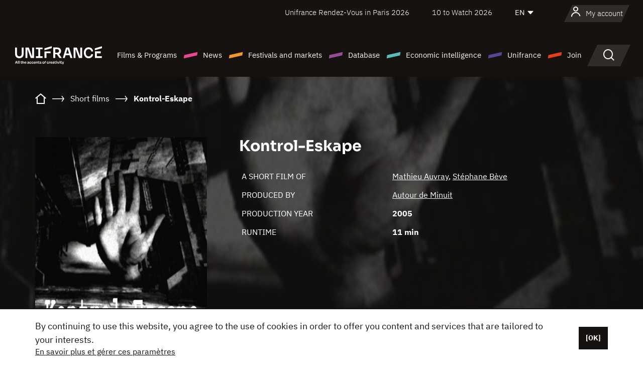

--- FILE ---
content_type: text/html; charset=utf-8
request_url: https://www.google.com/recaptcha/api2/anchor?ar=1&k=6LcJfHopAAAAAJA2ysQXhcpcbIYJi36tX6uIGLaU&co=aHR0cHM6Ly9lbi51bmlmcmFuY2Uub3JnOjQ0Mw..&hl=en&v=N67nZn4AqZkNcbeMu4prBgzg&size=normal&anchor-ms=20000&execute-ms=30000&cb=r68z4vxazgc3
body_size: 49349
content:
<!DOCTYPE HTML><html dir="ltr" lang="en"><head><meta http-equiv="Content-Type" content="text/html; charset=UTF-8">
<meta http-equiv="X-UA-Compatible" content="IE=edge">
<title>reCAPTCHA</title>
<style type="text/css">
/* cyrillic-ext */
@font-face {
  font-family: 'Roboto';
  font-style: normal;
  font-weight: 400;
  font-stretch: 100%;
  src: url(//fonts.gstatic.com/s/roboto/v48/KFO7CnqEu92Fr1ME7kSn66aGLdTylUAMa3GUBHMdazTgWw.woff2) format('woff2');
  unicode-range: U+0460-052F, U+1C80-1C8A, U+20B4, U+2DE0-2DFF, U+A640-A69F, U+FE2E-FE2F;
}
/* cyrillic */
@font-face {
  font-family: 'Roboto';
  font-style: normal;
  font-weight: 400;
  font-stretch: 100%;
  src: url(//fonts.gstatic.com/s/roboto/v48/KFO7CnqEu92Fr1ME7kSn66aGLdTylUAMa3iUBHMdazTgWw.woff2) format('woff2');
  unicode-range: U+0301, U+0400-045F, U+0490-0491, U+04B0-04B1, U+2116;
}
/* greek-ext */
@font-face {
  font-family: 'Roboto';
  font-style: normal;
  font-weight: 400;
  font-stretch: 100%;
  src: url(//fonts.gstatic.com/s/roboto/v48/KFO7CnqEu92Fr1ME7kSn66aGLdTylUAMa3CUBHMdazTgWw.woff2) format('woff2');
  unicode-range: U+1F00-1FFF;
}
/* greek */
@font-face {
  font-family: 'Roboto';
  font-style: normal;
  font-weight: 400;
  font-stretch: 100%;
  src: url(//fonts.gstatic.com/s/roboto/v48/KFO7CnqEu92Fr1ME7kSn66aGLdTylUAMa3-UBHMdazTgWw.woff2) format('woff2');
  unicode-range: U+0370-0377, U+037A-037F, U+0384-038A, U+038C, U+038E-03A1, U+03A3-03FF;
}
/* math */
@font-face {
  font-family: 'Roboto';
  font-style: normal;
  font-weight: 400;
  font-stretch: 100%;
  src: url(//fonts.gstatic.com/s/roboto/v48/KFO7CnqEu92Fr1ME7kSn66aGLdTylUAMawCUBHMdazTgWw.woff2) format('woff2');
  unicode-range: U+0302-0303, U+0305, U+0307-0308, U+0310, U+0312, U+0315, U+031A, U+0326-0327, U+032C, U+032F-0330, U+0332-0333, U+0338, U+033A, U+0346, U+034D, U+0391-03A1, U+03A3-03A9, U+03B1-03C9, U+03D1, U+03D5-03D6, U+03F0-03F1, U+03F4-03F5, U+2016-2017, U+2034-2038, U+203C, U+2040, U+2043, U+2047, U+2050, U+2057, U+205F, U+2070-2071, U+2074-208E, U+2090-209C, U+20D0-20DC, U+20E1, U+20E5-20EF, U+2100-2112, U+2114-2115, U+2117-2121, U+2123-214F, U+2190, U+2192, U+2194-21AE, U+21B0-21E5, U+21F1-21F2, U+21F4-2211, U+2213-2214, U+2216-22FF, U+2308-230B, U+2310, U+2319, U+231C-2321, U+2336-237A, U+237C, U+2395, U+239B-23B7, U+23D0, U+23DC-23E1, U+2474-2475, U+25AF, U+25B3, U+25B7, U+25BD, U+25C1, U+25CA, U+25CC, U+25FB, U+266D-266F, U+27C0-27FF, U+2900-2AFF, U+2B0E-2B11, U+2B30-2B4C, U+2BFE, U+3030, U+FF5B, U+FF5D, U+1D400-1D7FF, U+1EE00-1EEFF;
}
/* symbols */
@font-face {
  font-family: 'Roboto';
  font-style: normal;
  font-weight: 400;
  font-stretch: 100%;
  src: url(//fonts.gstatic.com/s/roboto/v48/KFO7CnqEu92Fr1ME7kSn66aGLdTylUAMaxKUBHMdazTgWw.woff2) format('woff2');
  unicode-range: U+0001-000C, U+000E-001F, U+007F-009F, U+20DD-20E0, U+20E2-20E4, U+2150-218F, U+2190, U+2192, U+2194-2199, U+21AF, U+21E6-21F0, U+21F3, U+2218-2219, U+2299, U+22C4-22C6, U+2300-243F, U+2440-244A, U+2460-24FF, U+25A0-27BF, U+2800-28FF, U+2921-2922, U+2981, U+29BF, U+29EB, U+2B00-2BFF, U+4DC0-4DFF, U+FFF9-FFFB, U+10140-1018E, U+10190-1019C, U+101A0, U+101D0-101FD, U+102E0-102FB, U+10E60-10E7E, U+1D2C0-1D2D3, U+1D2E0-1D37F, U+1F000-1F0FF, U+1F100-1F1AD, U+1F1E6-1F1FF, U+1F30D-1F30F, U+1F315, U+1F31C, U+1F31E, U+1F320-1F32C, U+1F336, U+1F378, U+1F37D, U+1F382, U+1F393-1F39F, U+1F3A7-1F3A8, U+1F3AC-1F3AF, U+1F3C2, U+1F3C4-1F3C6, U+1F3CA-1F3CE, U+1F3D4-1F3E0, U+1F3ED, U+1F3F1-1F3F3, U+1F3F5-1F3F7, U+1F408, U+1F415, U+1F41F, U+1F426, U+1F43F, U+1F441-1F442, U+1F444, U+1F446-1F449, U+1F44C-1F44E, U+1F453, U+1F46A, U+1F47D, U+1F4A3, U+1F4B0, U+1F4B3, U+1F4B9, U+1F4BB, U+1F4BF, U+1F4C8-1F4CB, U+1F4D6, U+1F4DA, U+1F4DF, U+1F4E3-1F4E6, U+1F4EA-1F4ED, U+1F4F7, U+1F4F9-1F4FB, U+1F4FD-1F4FE, U+1F503, U+1F507-1F50B, U+1F50D, U+1F512-1F513, U+1F53E-1F54A, U+1F54F-1F5FA, U+1F610, U+1F650-1F67F, U+1F687, U+1F68D, U+1F691, U+1F694, U+1F698, U+1F6AD, U+1F6B2, U+1F6B9-1F6BA, U+1F6BC, U+1F6C6-1F6CF, U+1F6D3-1F6D7, U+1F6E0-1F6EA, U+1F6F0-1F6F3, U+1F6F7-1F6FC, U+1F700-1F7FF, U+1F800-1F80B, U+1F810-1F847, U+1F850-1F859, U+1F860-1F887, U+1F890-1F8AD, U+1F8B0-1F8BB, U+1F8C0-1F8C1, U+1F900-1F90B, U+1F93B, U+1F946, U+1F984, U+1F996, U+1F9E9, U+1FA00-1FA6F, U+1FA70-1FA7C, U+1FA80-1FA89, U+1FA8F-1FAC6, U+1FACE-1FADC, U+1FADF-1FAE9, U+1FAF0-1FAF8, U+1FB00-1FBFF;
}
/* vietnamese */
@font-face {
  font-family: 'Roboto';
  font-style: normal;
  font-weight: 400;
  font-stretch: 100%;
  src: url(//fonts.gstatic.com/s/roboto/v48/KFO7CnqEu92Fr1ME7kSn66aGLdTylUAMa3OUBHMdazTgWw.woff2) format('woff2');
  unicode-range: U+0102-0103, U+0110-0111, U+0128-0129, U+0168-0169, U+01A0-01A1, U+01AF-01B0, U+0300-0301, U+0303-0304, U+0308-0309, U+0323, U+0329, U+1EA0-1EF9, U+20AB;
}
/* latin-ext */
@font-face {
  font-family: 'Roboto';
  font-style: normal;
  font-weight: 400;
  font-stretch: 100%;
  src: url(//fonts.gstatic.com/s/roboto/v48/KFO7CnqEu92Fr1ME7kSn66aGLdTylUAMa3KUBHMdazTgWw.woff2) format('woff2');
  unicode-range: U+0100-02BA, U+02BD-02C5, U+02C7-02CC, U+02CE-02D7, U+02DD-02FF, U+0304, U+0308, U+0329, U+1D00-1DBF, U+1E00-1E9F, U+1EF2-1EFF, U+2020, U+20A0-20AB, U+20AD-20C0, U+2113, U+2C60-2C7F, U+A720-A7FF;
}
/* latin */
@font-face {
  font-family: 'Roboto';
  font-style: normal;
  font-weight: 400;
  font-stretch: 100%;
  src: url(//fonts.gstatic.com/s/roboto/v48/KFO7CnqEu92Fr1ME7kSn66aGLdTylUAMa3yUBHMdazQ.woff2) format('woff2');
  unicode-range: U+0000-00FF, U+0131, U+0152-0153, U+02BB-02BC, U+02C6, U+02DA, U+02DC, U+0304, U+0308, U+0329, U+2000-206F, U+20AC, U+2122, U+2191, U+2193, U+2212, U+2215, U+FEFF, U+FFFD;
}
/* cyrillic-ext */
@font-face {
  font-family: 'Roboto';
  font-style: normal;
  font-weight: 500;
  font-stretch: 100%;
  src: url(//fonts.gstatic.com/s/roboto/v48/KFO7CnqEu92Fr1ME7kSn66aGLdTylUAMa3GUBHMdazTgWw.woff2) format('woff2');
  unicode-range: U+0460-052F, U+1C80-1C8A, U+20B4, U+2DE0-2DFF, U+A640-A69F, U+FE2E-FE2F;
}
/* cyrillic */
@font-face {
  font-family: 'Roboto';
  font-style: normal;
  font-weight: 500;
  font-stretch: 100%;
  src: url(//fonts.gstatic.com/s/roboto/v48/KFO7CnqEu92Fr1ME7kSn66aGLdTylUAMa3iUBHMdazTgWw.woff2) format('woff2');
  unicode-range: U+0301, U+0400-045F, U+0490-0491, U+04B0-04B1, U+2116;
}
/* greek-ext */
@font-face {
  font-family: 'Roboto';
  font-style: normal;
  font-weight: 500;
  font-stretch: 100%;
  src: url(//fonts.gstatic.com/s/roboto/v48/KFO7CnqEu92Fr1ME7kSn66aGLdTylUAMa3CUBHMdazTgWw.woff2) format('woff2');
  unicode-range: U+1F00-1FFF;
}
/* greek */
@font-face {
  font-family: 'Roboto';
  font-style: normal;
  font-weight: 500;
  font-stretch: 100%;
  src: url(//fonts.gstatic.com/s/roboto/v48/KFO7CnqEu92Fr1ME7kSn66aGLdTylUAMa3-UBHMdazTgWw.woff2) format('woff2');
  unicode-range: U+0370-0377, U+037A-037F, U+0384-038A, U+038C, U+038E-03A1, U+03A3-03FF;
}
/* math */
@font-face {
  font-family: 'Roboto';
  font-style: normal;
  font-weight: 500;
  font-stretch: 100%;
  src: url(//fonts.gstatic.com/s/roboto/v48/KFO7CnqEu92Fr1ME7kSn66aGLdTylUAMawCUBHMdazTgWw.woff2) format('woff2');
  unicode-range: U+0302-0303, U+0305, U+0307-0308, U+0310, U+0312, U+0315, U+031A, U+0326-0327, U+032C, U+032F-0330, U+0332-0333, U+0338, U+033A, U+0346, U+034D, U+0391-03A1, U+03A3-03A9, U+03B1-03C9, U+03D1, U+03D5-03D6, U+03F0-03F1, U+03F4-03F5, U+2016-2017, U+2034-2038, U+203C, U+2040, U+2043, U+2047, U+2050, U+2057, U+205F, U+2070-2071, U+2074-208E, U+2090-209C, U+20D0-20DC, U+20E1, U+20E5-20EF, U+2100-2112, U+2114-2115, U+2117-2121, U+2123-214F, U+2190, U+2192, U+2194-21AE, U+21B0-21E5, U+21F1-21F2, U+21F4-2211, U+2213-2214, U+2216-22FF, U+2308-230B, U+2310, U+2319, U+231C-2321, U+2336-237A, U+237C, U+2395, U+239B-23B7, U+23D0, U+23DC-23E1, U+2474-2475, U+25AF, U+25B3, U+25B7, U+25BD, U+25C1, U+25CA, U+25CC, U+25FB, U+266D-266F, U+27C0-27FF, U+2900-2AFF, U+2B0E-2B11, U+2B30-2B4C, U+2BFE, U+3030, U+FF5B, U+FF5D, U+1D400-1D7FF, U+1EE00-1EEFF;
}
/* symbols */
@font-face {
  font-family: 'Roboto';
  font-style: normal;
  font-weight: 500;
  font-stretch: 100%;
  src: url(//fonts.gstatic.com/s/roboto/v48/KFO7CnqEu92Fr1ME7kSn66aGLdTylUAMaxKUBHMdazTgWw.woff2) format('woff2');
  unicode-range: U+0001-000C, U+000E-001F, U+007F-009F, U+20DD-20E0, U+20E2-20E4, U+2150-218F, U+2190, U+2192, U+2194-2199, U+21AF, U+21E6-21F0, U+21F3, U+2218-2219, U+2299, U+22C4-22C6, U+2300-243F, U+2440-244A, U+2460-24FF, U+25A0-27BF, U+2800-28FF, U+2921-2922, U+2981, U+29BF, U+29EB, U+2B00-2BFF, U+4DC0-4DFF, U+FFF9-FFFB, U+10140-1018E, U+10190-1019C, U+101A0, U+101D0-101FD, U+102E0-102FB, U+10E60-10E7E, U+1D2C0-1D2D3, U+1D2E0-1D37F, U+1F000-1F0FF, U+1F100-1F1AD, U+1F1E6-1F1FF, U+1F30D-1F30F, U+1F315, U+1F31C, U+1F31E, U+1F320-1F32C, U+1F336, U+1F378, U+1F37D, U+1F382, U+1F393-1F39F, U+1F3A7-1F3A8, U+1F3AC-1F3AF, U+1F3C2, U+1F3C4-1F3C6, U+1F3CA-1F3CE, U+1F3D4-1F3E0, U+1F3ED, U+1F3F1-1F3F3, U+1F3F5-1F3F7, U+1F408, U+1F415, U+1F41F, U+1F426, U+1F43F, U+1F441-1F442, U+1F444, U+1F446-1F449, U+1F44C-1F44E, U+1F453, U+1F46A, U+1F47D, U+1F4A3, U+1F4B0, U+1F4B3, U+1F4B9, U+1F4BB, U+1F4BF, U+1F4C8-1F4CB, U+1F4D6, U+1F4DA, U+1F4DF, U+1F4E3-1F4E6, U+1F4EA-1F4ED, U+1F4F7, U+1F4F9-1F4FB, U+1F4FD-1F4FE, U+1F503, U+1F507-1F50B, U+1F50D, U+1F512-1F513, U+1F53E-1F54A, U+1F54F-1F5FA, U+1F610, U+1F650-1F67F, U+1F687, U+1F68D, U+1F691, U+1F694, U+1F698, U+1F6AD, U+1F6B2, U+1F6B9-1F6BA, U+1F6BC, U+1F6C6-1F6CF, U+1F6D3-1F6D7, U+1F6E0-1F6EA, U+1F6F0-1F6F3, U+1F6F7-1F6FC, U+1F700-1F7FF, U+1F800-1F80B, U+1F810-1F847, U+1F850-1F859, U+1F860-1F887, U+1F890-1F8AD, U+1F8B0-1F8BB, U+1F8C0-1F8C1, U+1F900-1F90B, U+1F93B, U+1F946, U+1F984, U+1F996, U+1F9E9, U+1FA00-1FA6F, U+1FA70-1FA7C, U+1FA80-1FA89, U+1FA8F-1FAC6, U+1FACE-1FADC, U+1FADF-1FAE9, U+1FAF0-1FAF8, U+1FB00-1FBFF;
}
/* vietnamese */
@font-face {
  font-family: 'Roboto';
  font-style: normal;
  font-weight: 500;
  font-stretch: 100%;
  src: url(//fonts.gstatic.com/s/roboto/v48/KFO7CnqEu92Fr1ME7kSn66aGLdTylUAMa3OUBHMdazTgWw.woff2) format('woff2');
  unicode-range: U+0102-0103, U+0110-0111, U+0128-0129, U+0168-0169, U+01A0-01A1, U+01AF-01B0, U+0300-0301, U+0303-0304, U+0308-0309, U+0323, U+0329, U+1EA0-1EF9, U+20AB;
}
/* latin-ext */
@font-face {
  font-family: 'Roboto';
  font-style: normal;
  font-weight: 500;
  font-stretch: 100%;
  src: url(//fonts.gstatic.com/s/roboto/v48/KFO7CnqEu92Fr1ME7kSn66aGLdTylUAMa3KUBHMdazTgWw.woff2) format('woff2');
  unicode-range: U+0100-02BA, U+02BD-02C5, U+02C7-02CC, U+02CE-02D7, U+02DD-02FF, U+0304, U+0308, U+0329, U+1D00-1DBF, U+1E00-1E9F, U+1EF2-1EFF, U+2020, U+20A0-20AB, U+20AD-20C0, U+2113, U+2C60-2C7F, U+A720-A7FF;
}
/* latin */
@font-face {
  font-family: 'Roboto';
  font-style: normal;
  font-weight: 500;
  font-stretch: 100%;
  src: url(//fonts.gstatic.com/s/roboto/v48/KFO7CnqEu92Fr1ME7kSn66aGLdTylUAMa3yUBHMdazQ.woff2) format('woff2');
  unicode-range: U+0000-00FF, U+0131, U+0152-0153, U+02BB-02BC, U+02C6, U+02DA, U+02DC, U+0304, U+0308, U+0329, U+2000-206F, U+20AC, U+2122, U+2191, U+2193, U+2212, U+2215, U+FEFF, U+FFFD;
}
/* cyrillic-ext */
@font-face {
  font-family: 'Roboto';
  font-style: normal;
  font-weight: 900;
  font-stretch: 100%;
  src: url(//fonts.gstatic.com/s/roboto/v48/KFO7CnqEu92Fr1ME7kSn66aGLdTylUAMa3GUBHMdazTgWw.woff2) format('woff2');
  unicode-range: U+0460-052F, U+1C80-1C8A, U+20B4, U+2DE0-2DFF, U+A640-A69F, U+FE2E-FE2F;
}
/* cyrillic */
@font-face {
  font-family: 'Roboto';
  font-style: normal;
  font-weight: 900;
  font-stretch: 100%;
  src: url(//fonts.gstatic.com/s/roboto/v48/KFO7CnqEu92Fr1ME7kSn66aGLdTylUAMa3iUBHMdazTgWw.woff2) format('woff2');
  unicode-range: U+0301, U+0400-045F, U+0490-0491, U+04B0-04B1, U+2116;
}
/* greek-ext */
@font-face {
  font-family: 'Roboto';
  font-style: normal;
  font-weight: 900;
  font-stretch: 100%;
  src: url(//fonts.gstatic.com/s/roboto/v48/KFO7CnqEu92Fr1ME7kSn66aGLdTylUAMa3CUBHMdazTgWw.woff2) format('woff2');
  unicode-range: U+1F00-1FFF;
}
/* greek */
@font-face {
  font-family: 'Roboto';
  font-style: normal;
  font-weight: 900;
  font-stretch: 100%;
  src: url(//fonts.gstatic.com/s/roboto/v48/KFO7CnqEu92Fr1ME7kSn66aGLdTylUAMa3-UBHMdazTgWw.woff2) format('woff2');
  unicode-range: U+0370-0377, U+037A-037F, U+0384-038A, U+038C, U+038E-03A1, U+03A3-03FF;
}
/* math */
@font-face {
  font-family: 'Roboto';
  font-style: normal;
  font-weight: 900;
  font-stretch: 100%;
  src: url(//fonts.gstatic.com/s/roboto/v48/KFO7CnqEu92Fr1ME7kSn66aGLdTylUAMawCUBHMdazTgWw.woff2) format('woff2');
  unicode-range: U+0302-0303, U+0305, U+0307-0308, U+0310, U+0312, U+0315, U+031A, U+0326-0327, U+032C, U+032F-0330, U+0332-0333, U+0338, U+033A, U+0346, U+034D, U+0391-03A1, U+03A3-03A9, U+03B1-03C9, U+03D1, U+03D5-03D6, U+03F0-03F1, U+03F4-03F5, U+2016-2017, U+2034-2038, U+203C, U+2040, U+2043, U+2047, U+2050, U+2057, U+205F, U+2070-2071, U+2074-208E, U+2090-209C, U+20D0-20DC, U+20E1, U+20E5-20EF, U+2100-2112, U+2114-2115, U+2117-2121, U+2123-214F, U+2190, U+2192, U+2194-21AE, U+21B0-21E5, U+21F1-21F2, U+21F4-2211, U+2213-2214, U+2216-22FF, U+2308-230B, U+2310, U+2319, U+231C-2321, U+2336-237A, U+237C, U+2395, U+239B-23B7, U+23D0, U+23DC-23E1, U+2474-2475, U+25AF, U+25B3, U+25B7, U+25BD, U+25C1, U+25CA, U+25CC, U+25FB, U+266D-266F, U+27C0-27FF, U+2900-2AFF, U+2B0E-2B11, U+2B30-2B4C, U+2BFE, U+3030, U+FF5B, U+FF5D, U+1D400-1D7FF, U+1EE00-1EEFF;
}
/* symbols */
@font-face {
  font-family: 'Roboto';
  font-style: normal;
  font-weight: 900;
  font-stretch: 100%;
  src: url(//fonts.gstatic.com/s/roboto/v48/KFO7CnqEu92Fr1ME7kSn66aGLdTylUAMaxKUBHMdazTgWw.woff2) format('woff2');
  unicode-range: U+0001-000C, U+000E-001F, U+007F-009F, U+20DD-20E0, U+20E2-20E4, U+2150-218F, U+2190, U+2192, U+2194-2199, U+21AF, U+21E6-21F0, U+21F3, U+2218-2219, U+2299, U+22C4-22C6, U+2300-243F, U+2440-244A, U+2460-24FF, U+25A0-27BF, U+2800-28FF, U+2921-2922, U+2981, U+29BF, U+29EB, U+2B00-2BFF, U+4DC0-4DFF, U+FFF9-FFFB, U+10140-1018E, U+10190-1019C, U+101A0, U+101D0-101FD, U+102E0-102FB, U+10E60-10E7E, U+1D2C0-1D2D3, U+1D2E0-1D37F, U+1F000-1F0FF, U+1F100-1F1AD, U+1F1E6-1F1FF, U+1F30D-1F30F, U+1F315, U+1F31C, U+1F31E, U+1F320-1F32C, U+1F336, U+1F378, U+1F37D, U+1F382, U+1F393-1F39F, U+1F3A7-1F3A8, U+1F3AC-1F3AF, U+1F3C2, U+1F3C4-1F3C6, U+1F3CA-1F3CE, U+1F3D4-1F3E0, U+1F3ED, U+1F3F1-1F3F3, U+1F3F5-1F3F7, U+1F408, U+1F415, U+1F41F, U+1F426, U+1F43F, U+1F441-1F442, U+1F444, U+1F446-1F449, U+1F44C-1F44E, U+1F453, U+1F46A, U+1F47D, U+1F4A3, U+1F4B0, U+1F4B3, U+1F4B9, U+1F4BB, U+1F4BF, U+1F4C8-1F4CB, U+1F4D6, U+1F4DA, U+1F4DF, U+1F4E3-1F4E6, U+1F4EA-1F4ED, U+1F4F7, U+1F4F9-1F4FB, U+1F4FD-1F4FE, U+1F503, U+1F507-1F50B, U+1F50D, U+1F512-1F513, U+1F53E-1F54A, U+1F54F-1F5FA, U+1F610, U+1F650-1F67F, U+1F687, U+1F68D, U+1F691, U+1F694, U+1F698, U+1F6AD, U+1F6B2, U+1F6B9-1F6BA, U+1F6BC, U+1F6C6-1F6CF, U+1F6D3-1F6D7, U+1F6E0-1F6EA, U+1F6F0-1F6F3, U+1F6F7-1F6FC, U+1F700-1F7FF, U+1F800-1F80B, U+1F810-1F847, U+1F850-1F859, U+1F860-1F887, U+1F890-1F8AD, U+1F8B0-1F8BB, U+1F8C0-1F8C1, U+1F900-1F90B, U+1F93B, U+1F946, U+1F984, U+1F996, U+1F9E9, U+1FA00-1FA6F, U+1FA70-1FA7C, U+1FA80-1FA89, U+1FA8F-1FAC6, U+1FACE-1FADC, U+1FADF-1FAE9, U+1FAF0-1FAF8, U+1FB00-1FBFF;
}
/* vietnamese */
@font-face {
  font-family: 'Roboto';
  font-style: normal;
  font-weight: 900;
  font-stretch: 100%;
  src: url(//fonts.gstatic.com/s/roboto/v48/KFO7CnqEu92Fr1ME7kSn66aGLdTylUAMa3OUBHMdazTgWw.woff2) format('woff2');
  unicode-range: U+0102-0103, U+0110-0111, U+0128-0129, U+0168-0169, U+01A0-01A1, U+01AF-01B0, U+0300-0301, U+0303-0304, U+0308-0309, U+0323, U+0329, U+1EA0-1EF9, U+20AB;
}
/* latin-ext */
@font-face {
  font-family: 'Roboto';
  font-style: normal;
  font-weight: 900;
  font-stretch: 100%;
  src: url(//fonts.gstatic.com/s/roboto/v48/KFO7CnqEu92Fr1ME7kSn66aGLdTylUAMa3KUBHMdazTgWw.woff2) format('woff2');
  unicode-range: U+0100-02BA, U+02BD-02C5, U+02C7-02CC, U+02CE-02D7, U+02DD-02FF, U+0304, U+0308, U+0329, U+1D00-1DBF, U+1E00-1E9F, U+1EF2-1EFF, U+2020, U+20A0-20AB, U+20AD-20C0, U+2113, U+2C60-2C7F, U+A720-A7FF;
}
/* latin */
@font-face {
  font-family: 'Roboto';
  font-style: normal;
  font-weight: 900;
  font-stretch: 100%;
  src: url(//fonts.gstatic.com/s/roboto/v48/KFO7CnqEu92Fr1ME7kSn66aGLdTylUAMa3yUBHMdazQ.woff2) format('woff2');
  unicode-range: U+0000-00FF, U+0131, U+0152-0153, U+02BB-02BC, U+02C6, U+02DA, U+02DC, U+0304, U+0308, U+0329, U+2000-206F, U+20AC, U+2122, U+2191, U+2193, U+2212, U+2215, U+FEFF, U+FFFD;
}

</style>
<link rel="stylesheet" type="text/css" href="https://www.gstatic.com/recaptcha/releases/N67nZn4AqZkNcbeMu4prBgzg/styles__ltr.css">
<script nonce="NhQ_vmVXU1-qo0JVCTFe7w" type="text/javascript">window['__recaptcha_api'] = 'https://www.google.com/recaptcha/api2/';</script>
<script type="text/javascript" src="https://www.gstatic.com/recaptcha/releases/N67nZn4AqZkNcbeMu4prBgzg/recaptcha__en.js" nonce="NhQ_vmVXU1-qo0JVCTFe7w">
      
    </script></head>
<body><div id="rc-anchor-alert" class="rc-anchor-alert"></div>
<input type="hidden" id="recaptcha-token" value="[base64]">
<script type="text/javascript" nonce="NhQ_vmVXU1-qo0JVCTFe7w">
      recaptcha.anchor.Main.init("[\x22ainput\x22,[\x22bgdata\x22,\x22\x22,\[base64]/[base64]/[base64]/ZyhXLGgpOnEoW04sMjEsbF0sVywwKSxoKSxmYWxzZSxmYWxzZSl9Y2F0Y2goayl7RygzNTgsVyk/[base64]/[base64]/[base64]/[base64]/[base64]/[base64]/[base64]/bmV3IEJbT10oRFswXSk6dz09Mj9uZXcgQltPXShEWzBdLERbMV0pOnc9PTM/bmV3IEJbT10oRFswXSxEWzFdLERbMl0pOnc9PTQ/[base64]/[base64]/[base64]/[base64]/[base64]\\u003d\x22,\[base64]\\u003d\\u003d\x22,\[base64]/DmcK9w6I/Dz/Do8OvQ3Z3N8KowpjCisK3w4rDvcOswpXDscOUw5HChV5IRcKpwpkLUTwFw5HDnh7DrcOWw5fDosOrecOwwrzCvMK3wrvCjQ5Uwrk3f8O1wpNmwqJJw4jDrMOxMmHCkVrCozpIwpQyO8ORwpvDm8KuY8Orw7bCgMKAw75vKjXDgMKPwq/CqMOdW0vDuFN+wojDviMow7/Cln/CgVlHcGRHQMOeMkl6VHfDmX7Cv8OewoTClcOWAF/Ci0HCmRMiXxrCjMOMw7l7w7tBwr5OwoRqYDzCsGbDnsOuWcONKcKQUSApwrzCimkHw6TCkGrCrsOgT8O4bQvCnsOBwr7DtcKmw4oBw4TCtsOSwrHCvGJ/wrhVJ2rDg8Kaw7DCr8KQTBkYNwEmwqkpQ8K3wpNMKsOTwqrDocO0wrzDmMKjw7hzw67DtsOCw45xwrtiwp7CkwAsfcK/[base64]/ClcK5w5cqNMKiR8OAexR7w4hIwr3CljDCvsKUw77DicKHw5XDpSYBwrrCv3cqwo3DiMKDXMKEw6/[base64]/DvjlHPMKwB1DDqMK9cywObMO+S01Lw4DCiWsVw6hxenvDt8Okwp7Co8O1w5DDj8OVRMO/w7fCmsK5YMOzwqLDiMKuwrXDk2ggI8KZwoDDmsOzw6sJPR83SMO/[base64]/DjltfdBzDrEDCgiDDnAs6wr5xD8OOw4B0F8KUW8KAMsOIwox8EBvDgcK2w6V6FMKGwopowoLCvA5wwoXDjhoCYEtvOTTDnsKSw4NFwovDkMONw6J9w4/[base64]/OkPDp1LDri7DgngoGMO7S8KCWMO5w5dkw7s/[base64]/[base64]/Cj8OfFcKaS8O5SMORAMOrw5TDlsOTwpvDqALCi8OiScOLwpggJX/DpxjCssO9w6TCu8KEw5zCk0XCuMOzwqAhX8K8fsKwdkgMw5Vyw5QGRFIFCMOZfTTDvS/[base64]/YsOrwpNjZsOwO1cRwqXCssKNesKmwrjDpGwHQMK2w7bDmcKsUgfCpcOEQsKHwrvDmsKuBcKHX8OQwqDCjHg/[base64]/wp8uGAbClsK3w5cBIErCuxDDmE9lEsOdw7DDtz8Yw7HCpsO0GlVqw4PCiMOgFlXCsj1Ww6RCScOXUsKaw43Dgn3DssKXwr3CucKRwphyW8ONwpDCr0sLw4/DjcO+dHbCtS4ZJiXCnFDDv8O5w59JBWXDjirCqMKZw4YEwoHDiE/CkyMBwozCgSPCmsOHJl0nPVrCnTrDgMKmwonCsMKVR3TCrGvDpsOtScKkw6nCkwcdw48cZcKRcy0vesOaw5AewrPDrWlaTsKlHhRww6/Cr8Ksw4HDn8OxwoLCv8KMw5YrDsKewpxwwrDChsKmBRFUw5DCmcKVwqHCpsKUfcKlw5MVNmhuw6AFwoQMfVwlw5l5XMKzwr9RLyfDtVxkWyjDnMKPw67Dm8Kxw6ddN2LCsCXCkyXCnsOzCSvCgibCiMK7w7FmwqrCj8KBfsK+w7YmPy5qwo/DisKkZj5JPMOfWcOdI03Ci8O0wql7CMO4RW0Vw7DCn8KvVsOBw6HCsXvCjX0uShYtUGrDtMKww5TCqgUHP8K8NcO8w7/DnMOILMKrwqsrccKSwpIRwq8Wwq/DpsK3V8KdwpPDrcOpH8OPw7rDr8ONw7PDtmbDni9qw5NLdcKBwpvClcK2YsKww5/DtsOyOAQ5w6vDsMO1I8K2ZMKswpQgS8OrOMKXw4sQc8K0B21TwqbDl8OeURdjPcKrwqHDki14UhzChMKIGcOpZnUnBnHDpcKZWjsfbB45EsKEA0TDpMO4D8KvFMOlw6PCtcOAS2HCtXR1wqzDq8O1wqrCnsOcSgrDrEXDnsOhwoEFVA/Dl8ODw7zCgcOEBMKiw6R8HGLCoVV3Iy3DpcOpFzrDgFbDgT9DwqZrSyfCr0srw4HCqiwswqTChsOlw7HCoi/[base64]/CrkrDtcOCZDYgw77DnMOJw7LDpsKYwrDCosOrBzDCn8KDw4PDr04KwqLCkHTDkcOuWMKawr3CiMKycxrDmXjCjcKhJcKdwqTCgER2w6/[base64]/CmMODKU5EOGjDucO0wprDjhNRf8K5w7LDtm8NOEvDglXDkksFw4xwLMKiworCtsKFGnwOw4jDsg7CtjFCwrcaw5rCi0YRWRofwpzChcK+KsKkJijCjRDDvsKowoHDkEZkVsKjayvCkSHCjcKjwo5YagnCisKIax8mATPDmcOdw59fw4HDjcKnw4zCnMOxwq/[base64]/[base64]/CqyvDiMKaGMKsUUfCpsK/wqlHHHrDoD/CtcOOQjQrw7AXw4QKwpBSw4vDosOHW8Oow7TDusOCVhM8wqYqw6c+N8OUBlI7wrJQwrHCkcOWeyByM8OKwr/Cj8O2wrXCjDI/[base64]/[base64]/DhsOJFVHDr8O8wrvDvMKhHjAXwonDlhLDh8O/w7VBw7BsC8OVEMK7YMKoHSnDg2XCksO+O0xLw651wrlWwoXDoEkbfk8tM8Opw7BPTjbCh8K4dMKoBMKdw75Ew6/DqDHCrFfCqX/DncKKJcKZJ3M1GB4dXsOFFsOkQsOuCHI5w6nCgm7Du8O4WcKLwo3Cu8Oww6l6TsKiw57CpSLCosOSwqjCtTYowoxew6vDvcKdw7DCvj7DkwcOw6jCgcKMw6ZfwpDDoTFNwrjCt38aI8OvdsK0w5JAwqo1w4vCvsOvQxxUw5QMwq/CjUzCg2XDp0jCgGomwpwmX8KfXmHDiQUde3pUR8KEw4DCgxNlw6TDm8K7wo/DgWFFZmhrw7jCsWPDoXZ8NxRBHcK7wp4HKcOyw6DDhFg4HMOew6jCtMKuSsKMD8KSwpgZNMOGWksWRMO/wqbDmsKDw7c4w503XS3CoybDrMOTw5vCqcO+cBlnVXQjSUXDm0HCoRTDnCx0wrrClSPCmnHCnMKUw7NFwpkcE0FYesO6w7LDhwgow4nDvx56wpHDoH4hw7RVw7pxw79dwo/[base64]/CsHrCgjANK8KZL3fDgcKwwrfCqS7DvybChsKsRGh3w4rCnj7CnX/CpCd9HMKhbsOPCkLDk8KtwqrDq8KEflbCnmgUJMOIFMO7wo19w7DClsOfPMKkwrfClCPCoRnDim8Mc8KdVS8gw5bCmx9TQMO4wrjCuHPDlzgMwoFfwo8bMWvChk/Cvk/Djk3Ds2bDgRnCgMKvwosPw4pUw4HCkE1rwrlVwpnCm37CqcK3w4nDmMOjSsKpwr5vJltpw7DCv8KFw58Pw77CmcK9ORbDjCDDrGDChsOWdcOlw7N3w6p8wppxw48rw6cMw5/[base64]/wo7CrSXDoMKjwpJIw5bCoMOucG3CvsONSQrDoF/Cm8OVJinChsOFw63DnGJpwqh/[base64]/w4BLNSQhw6vDiMKLP8OzUsKzw51kwrbDoD7DoMKLDg3Dkl7ChMO9w4tvGhzDu2VCwqgtwrs0OGzDmsOmw65LcHjCg8K5VnXDhFJMw6PDnDDCtxPDlAkFw73Dsi/DjEZYNDY3w4XCjgnDhcKxfzM1WMKPIgXDusODw4bCtQXCk8KNAGFZw60VwrtVSzvDuSnDuMOjw5UIwrTCoTrDmFtZwr7DlgdFMTw+wpsfw4rDr8Ozw4kjw5ddRMOkdHo4AjFGdF3DpMK0w5w7wpc1w6jDtsOiNcKMU8KtBEPCi3/DpsODRykgDjlgwqNNJmHDksKuQsKxwrLDv0vCksKHw4TDhMKDwovCqQXChsKqDlDDrMKrwp/DhcOhw5rDpsOzOCfCplLDisOSw6zCicOGHMKJw7jDnRkSOjlFaMKzShB3C8O9CMKpVH1qwpDCj8OnbcKnc28SwqXCj2EgwoYWBMKNwojCg043w68GC8Kywr/[base64]/DtD5/wqTClkQTwrfDrH5IUsOQwrNYw7TDnkzCv2AQwrrDl8Ojw5vCs8K5w5BwM0h+WWPCrDFkCsKzf3zCm8KuaTArQMKewqZCUjcFacKuw4/DsBrDt8OoRsOFfcOEFcK5w4BSdCkSf3Q2Ui5BwrjDsW8tDz1+w4lCw7Yrw6vDuzwMThtCAz3CgcOFw6AIUCQ4GsOMwrPDvAzCqsOlTkTCuGBiC2RXwozCqlc+wpMaOmvCnMOjw4DCpBjCjy/DtQM7w6/DoMK1w5Idw5pEZxfDv8Kpw7XCjMOOHMODXcOAwphnwosFSQDCkcKBw5fCp3Mcf1jDrcODX8KywqcIwq3CjRNMCsKQYcK/[base64]/w54KwrUxw70vcsOlNsKMw5XDsMKSO2pRw7LDgsKVw5YkdsOow4fCiRjDgsO6w6ITw6rDjMKUwq/CncKMw4fDmMK4w4EIwo/Dk8KlcE4EY8KAwr7DssOAw58hEhsdw7hwGWbDojbDhsKIw77ClcKBbcKjdCHDklo9wrQawrd8woHDkgTDtMORZyrDgWjDu8K4w7XDhgvDl1nCisKtwqNjJgTDqXYIwo1sw4lWw6NbEsKKByxUw5/CvsOTw4HDtyXDkTXCkGXDlj3CvxAmesODA1d/NMKCwrrDhxA6w7XClyDDgMKhE8KRKXbDrMKtw5jCkSXDrCEIw47Cuz4KUWdTwrhwNMOcA8Kfw4LDhWXCjmLDqsOOCsKwFllLFR9Vw4TDhcK5wrHCqGlCGDnDtwJ7FcKDeQ8obBjDiXLDrC4VwqAfwoszbcKCwrhlw4BYwrBiK8OEUnIWNQ/Cp0rCmjQ2fA04XBrDosKSw5Nxw6DClsORw4leworCtcKLHDBlwoTClCbCrDZGesOUcMKjw4PCgcKCwobCqsO4T3DCncO/R1XDjjtAR3Z1wqVbwrI+w6PCmcK4w7bCmsKpwrhccBjDqxwSw47CqcK4VGNrw4Z5w7pdw6DDiMOQw6vCq8OQaDVQwroiwqVHOgvClsKjwqwJwo1hwpdNVRvDiMKWDTU6KjHCtcK/PMOcwrXDqMO1K8KnwogNY8K9wq9JwrPDtsKVXW1dwoMiw5x6w6Ibw6XDocOCbMK2wpFlaA7CtF4Ww44JdQ4lwqw3w4XDp8K6wqDCkMKAwr8swrh/T2/[base64]/Cu0pLwpE+w5V/FMK1IVUIY8KZN23DogJ6wqwjwrvDqMOrUcKEIsOnw753wqjCpsKROMO1VMKqEsO6PGYPw4HCqsKab1jCtx7CssOaX1o+K2g0XFzDn8ODG8KYw4J6EsOkw5loGCHCni/Cl1jCuVLCi8O3XCvDtMOnJcKhw6J5dcO1G07CrcKCDnwiYMO7Zgxmw5oxQcKncTPCicORwqTCnhVdWcKNVgYzwr0Nwq/CicOYVMKLXsOIw793wpzDlMOEw43DkFcgK8Onwox/[base64]/[base64]/DuyPDtsOcwozCv8KTw5LCvsKXwrtLRMKtIiLCq8OsAMK2YMOewpkJw5HCg3cgwq/DiVRww5zCl0VyZ1LDtmLChcK0wo/DjcOdw6BGLA9Rw5LCocK/bMKew5lYwonCgcOsw7/DkMOzPsO4w4bCukMkwpMoQQ8jw44aWMOKcxN/[base64]/UHHCgArDpW4yb2XDrHDDjcKEwqjCpcOSw4ABYcO8fcK6w5HCjj/Cs2rDmSPDjDHDjEHCmcOLwqZtwqBlw4dwQAPDkcOKwpnDn8O5w7zCnEPCnsKVw6FDZi4awpIPw70xcVnCtMOkw78Iw6lYNE7DmMKuYsK+SEcmwrZNGkzCgsKzwrTDrsOcYVDCnx7DusOPesKeOsKSw4zChMKLEEJPwp3DuMKVDsODRjXDo1/CuMORw74/GG3DhyTCicOUw4jDp2YKQsOqwp4pw4krwokNRhBJMgM4w4bDtxoCLMKKwrcfwrRmwrHDpMKLw6vCszcTwrcJwr0HaBFQwqNFwoREwqHDqRcZwqHCpMO/[base64]/wrxBwpZ3w6dUw4cxwrzDrMKrXijDsFNhFjrCj07DgTk1QD8Hwo4tw67DpMOUwqkMX8KyLkF9DsOJPsKcf8KMwr1Swrx5R8OhAGM+wpvDj8O5woPDkitJR03CsRxfBsOYa0/Cs1TDt2LCgMKWe8Oaw7/Ci8OMGcOPd1vCgsKMwpcmwrMaWMKmwp7CvR3DqsO7ZiJ7wrYzwovDgQLDnC7ClgshwoAXMQnCrcK+wrLDtsKQEsOCwqDCnjrDjTNzZR/[base64]/[base64]/DoMOtQQcgwrvDjAshAsKwIkHCqMKYw6A7wpRTwq3DvhpRw4TDpMOnw7TDkENAwqjCn8O0KGZqwofCn8KIfsKXwoBbV1Zjw7kCw6/DklMmwqrCmDFxYz/DvwvCqzTCnsK2BcOywp8AdCXCkg7DvBrDmzLDgl02woZgwoxywo7CoQ7DlhXCt8ODJVbDiHDCs8KUGcKGHw0LSFDDmVRtwq7CgMK/[base64]/[base64]/DryJ4d8O1TyXDjMO3w7gvw7nDgsOAFcKqRwXDtyHCmTdtw4LCrcKNw5MWBm9+YcObDHrDrMKgwofDuXlKVMOIVyrDh3JLw7rCicKbckDDiHBGw4rDiATCnRpdCGfCszkUMQALAsKqw6rDrzbDl8KgWWQCwoFswpvCpRYHEMKZGD/DtDQrw7rCsUpEUsOJw5rDggRmWA7Cn8KtezYRci/CrkZdwo8Rw7QRcn1owrs6BMOgVcK8HRAjU1B3w4vCocO2FlfCuz4YTHfDvj1sHMKpG8KJwpNsGwd5w4UYw4DCmDrCicK4wqBhX2TDgcKiSXHCn10Qw5VrNzFpEXhuwq3Di8KHw5zCisKOw7zDv1vClEdNNcO/wrowe8OMFRrCgnsswrLCt8KMwqDDscONw7PCkwnClgLCqMOrwrQzw6bCvsONViBoP8KEw4zDrEvDlyXCmAPDrMK9ZE4dP189H1RMw49Sw51RwovClsKowppow4XDnXTCi2PDgCUFB8OwMEVMQcKsI8K2wpHDksOEb29+w5nDqcKZwrB4w7LDjcKGUHzDosKrRh/Dnkk4wrstasOyfkRgw6IuwpsqwrfDsD3Coy9yw67Dj8KJw4xudsKbwozCnMK2wr/Dvx3CjwVWXzfCu8OgeikYwqdBwo1Awq7Cuhl/ZcKPZnZCfkXCu8OWwpXDtkoTw4xzJxsRDGU8w5N0BWgYwqhXw640chJaw6rDvcKiw6zCjcKKwotvDcOXwqXCh8K8DRzDrVLCsMOJHsKWR8Oqw6zCm8KmYx9GTV/CiHEBHMO8VcK5Z3o/[base64]/CoFnDs0tZbg/DmcKYw4MGw5fDgl3Cl8OUeMKIHsKZw6fDqcOGw6N1wobDoxnCt8K0w7bClW/CkcO+K8OsCsOkaxXCq8KIecKxODMMwqNaw4jDhVzDlsOUw4BwwqQEfVdww63DjsOrw6DClMOVwqfDk8OBw44QwoFsL8KMFMOTwqnCs8K+w4jDh8KEwpM9w6HDvyhMSUUqRMOswqRqwpPCtnHCpVnDm8OlwrjDkTjCnMODwqNmw4zDsW/DigFIw6ZXNsO4acOfbxTDrMK8w6QCesKuXworXcKbwowwwo/CmUHDnsO4w5gMEXopw605TUtow6xKfcO5OUzDgMK2NUnCnsKTScOrHgbCtC3CgMOXw5vCk8K+IyFFw45wwrNFCV1WK8OjTcKCwoPCpsKnFnPDpMKQwoETwq5qw6ofwrXDqsKkaMOKw6zDuUPDuW7Cr8KQLcKaBxU0wrPDosKVwo/Dlgw7wqPDu8Kxw5AMSMOfX8OTf8O6VRArQsKew6nDkl4YZsKYdn40XgbCu2jDrMKxCXVvw6vDg159wqBICCjDoQw1wojDvy7CsU16ShlUw5TCmxF5XcOkwr5Xwp/Dv2dYw5DChTBjScKTXsKTOsOvCsObcUPDrS4fw6bClyXDsQ9AbcKqw78Iwr/[base64]/DqcKEXQlfw63CkMKAJxjCq8KWX8KvMsOzwr1bwp99X8Kuw47DpsOMXcKoFhPCjhrCocODwrRVwqNQw61dw7nCmmbDqUPCozHCiTDDosOZCMOywoHCpMKxwoDDkcOiw7XDj2Y9MsO6V1HDtxwZwoLCrUV5w59iG3jCnBPCulLCicOcXcOsFsOZUMOWQDZ/BlkbwrVdEMKxw4PCikc3w7Mow5DDn8OWSsKow5pKw6HDpU7Ck2cnUzPDgWDCgwgVw61Ow6lQTkXCgMOBw5fClMOLw44Ow6rDoMKOw6dGw6kvTMO+dsORGcK7csKqw6LCvcOTwo/DicKSElM9LyMkwrLDscKaPVTClkZqB8O8PcOPw7zCrcKFGsO+csKMwqLDocO2woDDl8OzBSoPw6dVwoUWDMOVI8OIZMOGw5psNcKpDWvCs0zDkMKOwpomdn7CjhDDpcKGYMOuScOUT8O7w7R8AMKvTwY0XgrDjk/[base64]/e8OfwpMowrHDpcO5wqTCu2XDmMOrQMKqw4bDscKyBcOSwqnCq3HDpsOIE1nDrGYxecO8wpDCsMKvKxRNw6ROwow/GWd/b8OOwoHDusKOwrHCsnfCgMObw49XPzfCvcOqQcKMwpjClHgswqXClMOawrt2WcO1wosWesKRIA/[base64]/DjcOZARfCrTxOwoA6EMOZwoXDu37ClcK9wqQJw5jDuUJswr8sw7LDuU7DpVLDuMK2w7LCpCDDscK3wqzCh8O4wq0zw4TDqwtycU1pwqdVJMKWYsKiEcO4wr9gDArCpWDDrgLDgsKODG/Du8K0wo7ChQg0w4fCkcOANiXCnHhiZcKsbgbDhm46QE9zJMOJGWkBWlXDuUHDiFnDn8KIwqDDvMK8ZMKdFXnDlcOwVxNwAsOGw4VaHV/DlWBBEMKWwqnCi8OER8Oowp/Cil7DmcOvwqIwwpTDvW7Dq8Ocw4xewpcewoLDicKRBcKOw6JRwoLDvnTDljJIw4vDgwPClDPCv8OVU8OscMO2W3lowp8RwqYkwq7CrxdJeFUUwrpGd8KuIF1ZwpLCnU5fFD/CssOGVcOZwq1Qw47DmsOjWsO3w67DicOJaiHDn8ORRcOuw5PCrXQXwotpw4nDrsK8O1wvwqnCvjBKw7HDr3bCr1o2cEbCqMKpw6DCkSoOw7PDtsKYdxpFw7DCsScwwrLCpU4/w5rCmMKCTcKww5Fqw7UlQsKxGDHDtcKEb8OheyDDnXpOA052OkzDshN7A1jDpcOaK3wDw4Fcwp8TXGI2PsODwozCinXCjsOxPRbCgcK4CHRLw4hiwqQ3YMKIfMKiw6oTw4HDqsK+wpwNw7tMw645RiTDqS3DpcKROGMqw6XCvhbDn8KVwrQKc8OJwpHClyIgWMKyCW/[base64]/DrcKQw4fDgR1oGAXCp2I1wpXCusK6bT1fXgrCtw5SUsOrwpzCq3nDtyPCtcOnw63DmzXCkB7Cg8O0wr3Dl8KMZ8OFwrVoD2MuZ0/CuQPCsWQMwpDCuMOuRhI+CcOWwpDDpW7Csip0wp/[base64]/[base64]/Chlgic8KOwr3CsMK0PirCrDUKwqbDm8OdG8OMAx46w4DDngI7fAg6w7IJwr0qL8OCFcKmRTHClsKlI3XDqcO/XWjCgMKTSTx3SWo/UsKHw4cEO3Mtw5ZYKyjCs3oXdSlmW1IrWx3CtMOewqvCisK2UMK7GjfCiALDl8K6AsKfw67DjAsvEzgmw4XDhcOiVEbDncK0wqNTUsOHw5o+wrvCqBTCrcOfYQxvETUpacKQQGYiw4zCjzvDim7Ch3TChMK3w4PDoFhvUzIxwo/[base64]/CogPDjl8LWcOSw4bDjHoeb3o8wonDtn8iwojCn08TYFkDDMOdBCJDw6XDtmnCssKXJMKEw5nChDpHw71vJSoTQ3rClsOPw5BBwpDDrsOMIF56bcKDNhvCkm/DusKyYF1JN2PCnsKJKjBwcBUcw6ADw5XDvBfDqcOeLMOQaFHDscOtOQfDo8KbRTQ+w5nCs3bCk8OAw6bDrsKHwqASw67Do8O/ewPDn23ClEAMwoQ4wrDCujlCw6vCqyLCsj1lw5DDixgJbMOLw67DizfCgDNCwro4w53CtMKXw4BMEH9qf8K2DMO4HsOTwqFDwr3CkcKpwoMdAhsbMMKfHzhTNmcBwoXDmyzDqxRKazsFw43Cghpvw7PCjW4ew6TDngfDuMKCIsKiJnMJwr/CgMK8w6PDhcONw6DDiMOUwrbDpsObwrLDjkDDpVcuw6s3w4vDnUfDvcOvHFYsRBwqw70sBF1LwrYeLMODOWVpdS3CusK/w6fCusKaw7Vpw6RSwoNjWGjDlX7Cl8KtAmF6wpRgAsKbSsKvwoQBQsKdw5Aww6F0IH0Sw6R+w4lnZsKFJ3PCvm7CvD9+wr/[base64]/DicKWw6nDsHXCh8Ofw7LDhcOfeUheesKyMSTCmcOFw4wfH8KTw75FwrU4wqfCvsKeNHHCusOCRHNIGMOFw7Z8PUpBIQDCuVPDm1wywqRMw6RrFQ40IMOWwrIjSjbCjA/[base64]/[base64]/YMO2wpp+BioEwpBhw5wmYHsbPTXCqXV3L8KtUl0/Ik0Rw5h+H8K3w4PDgsKcBEZTw5hrDMO+AcKBwqt+cVPCgTYsJMKTJyjDj8OkS8KQwqR4eMKxw4fDvmEtw60iwqRSNsKPO1PCucOFA8KrwqXDmMOmwp0XXErCn1XDoBUowrEMw7LCk8KhZVvDtcOqEUzCjsOnfMO7Xz/[base64]/CrCXCi8OiwqrDi8OzXGpGwoLDiMOqZ2PCqcKgw6x7w7YRJsO8KMKPPcKswo0NWMOYw5Jnw7rDgUZSBwtrDcK8w7RHNcKJdDkiF3MrT8K0XsOzwrU/w74WwpBzW8OiOMKoE8O0T2fCiD1ewoxow4zCqMKcbzlLasKLwq4xN3HDqHDCuATDsiIEChfCrwETdsKgNcKPHkrCgsK9wp7DhhvDoMOiw6N8QjpLwq9pw7/[base64]/MgVfGsKZw7PDkzI4ZEvCiXzCucKYH8K1w73DlsOWZxISDQ96cDHDikfCv3HDgBoSw5EDwpUuwptWDQA3DMOsdV5RwrdwFgzCo8KRJ1DCosOiQsK9RsOzwrLCn8OhwpZhw4EQwrcwKsKxesKRwr/[base64]/[base64]/S2BZwpDChMO0FFRpdTzDssOJwq0sDA4iAx/Cr8Ofwp7DscKBw7HChjPDlsO3w6/ChFB5wqbDnsK1w4TDtcKVTGXCm8Kpwrpiwrw1wrTDncKmw71lw40vNCF1ScOKBifCsT/CjsOkDsO9asKGwonDv8OqMcKyw4t4JcOcLW7CliQdwp0sfcO2fMOyKHlCw51XGsOqDzPCk8KhJEzDh8KMDsO8d1rCgl57NyfChxLCpXlHJsO9fmNgw6zDkA3Ck8OIwq4Cw7d4wo/[base64]/[base64]/DvmJyMcKPDiBIIcKlTMKxLmUFBBcmesK9wrwEw712w43Dr8KZEsOlwqkzw6rDuBJQw5tbV8KXwrEjalk9w4kuUsO7w55zI8KKw7/Dn8OIw75FwoM+wp1mfUEbcsO5wrMlO8Kiwo/Do8KYw5RPJ8KtJUwIw4kff8K7w7vDihczwo3DgG4WwqUiwrHCq8OJw6XCjsOxw53DpAkzwo7CgAF2DwLDisO3w6k2HBhRO2jCijLCpWx/w5VfwrvDnyAVwpvCrm/DlXvCkMOhVAfDpkbDphsnfBrCrcK1anpLw6LDnF/[base64]/[base64]/w6zDvRvChHnDr15FZ1tyHMKVWSvCsi/DgVzDhsO7LMOuL8OvwpAdUlzDnMO6w57Dj8KsLsKZwppWw63Ds0bCswJ/KlwuwqvDisO9w5nCm8KZwo4/[base64]/[base64]/DsKIwoPDnEAHCljDg8KzOnnCii4fcsOawo/DjsK2VWPDm3jCp8OzP8OTA0DDssKYAcOPw4fCpT8SwrHCv8Ode8KOZcORwo3Cvi9XaCHDk0fCizhyw4FYw5XDp8KiBMKhOMKXwoVveTJXw7TDsMK/[base64]/[base64]/D2HDvF8kOsObwqbCqcOoS8OWwrTClUfDgjotfcKydz95VcKwWcKawpxYw6I9wpzDgcO6w57DnisQw6zCng9nTsOXw7llJ8KSYnAhaMKVw5jDt8O0wo7CoHDCucOtwp7DuQXCuGPCtS/DucKMDnPDuBrCtQfCriVNwrMpwoFJwr3DljZDwqXCv2JSw7bDuhzCvEnCmj/Dm8Kcw5s+w6XDoMKRMjzDunfDuTsfETzDjMKDwq7CssOYM8KHwrMbwoHDniM1w6TDp2B/XMOVw5zCqMKcR8KRwoR0wqbCgcOfZMOGwpHDpizDhMOJZGsdExd2wp3Cs0TCv8Otwo4yw7XDksK4wr7CuMKqw6gOJScnwpEGwqNAPwQQccO2LFbChhhXVcObwocWw6QJwqjCtwDCg8KRMEXDl8OTwr9nw60xAMOyw7jCvHZoEsKzwq1BZFTCqxNtwpvDuD/DlsKWBsKKKMKyGMOBw40NwoDCu8ONG8OQwpDCtMO0aGYrwr4EwqfDocO1EMOqwq93wojChsKFwrc/BlfCksKNJMO6S8Kgej1Cw7p7V2g1wq3ChcKAwqdpZcK1AsOIIsKgwrDDpFHCtjJgw4TCqsOyw5LDlAjCgGoFw7IoRn3CtixyGcOcw5pOwqHDt8KwYhQ+J8ONF8OOw4XDmMKiw6fCpMOsJQ7DlcOMSMKvw4/DqjTCgMKNHUdUwoRPw6/[base64]/CliDCinTCj8KNwonDuhjCjcOswpbDnsKPeEMZw6tww6VAcMO9RA3DlsKTYADDgMOSAz/[base64]/CvsK8wpFKScO6GsKpwoc/CMKVXMOQwp3DtgU+wrM1Yx3Dl8KjScOWOsOjwoNDw53DtMKmJyJcJMKTKcOqJcKsPDInbcKbw4DCqSnDpsOawqVFNcK3Al4UO8KVwrDCusOnEcOew6FDVMO+w6IkI1bCkGjDssOzwrxRQ8Oow4seCQxxwpUgXcOgO8K1w4g/OcOrK3Apw4zChsKgwospw4rDp8OsW2jCrVjDqmIfDcOVw6wlwq/DrGA2GDk3G31/wpsePx5wOcKkZHVYPVfCssKfF8KfwrbDmMOUw6DDuiMMaMKDw4fDpU5PecO+w7VkO0zDlz5gbGoew5fDrMKowo/Cm1LCqgh5M8OFbU49w5/DiAFLw7HDolrCvix2wozCggUrLQLCo0g5wqvDpV7CscKbw5sAfsOEw5NMPQbCvGPDsG9cC8Kcwoo1UcOZXRQaHAN6AjrCp0BjCsOPPcO2wqkNBk8kwqwmw4jCkSFGBMOsV8KtYB/DiS9oUsKbw47ChsOCHMONw4hdwrvDri86Ako6P8O/EXvCt8OJw7ocHcOVwoUrIlNgw4bDs8OPw7/[base64]/DpsO8IsKNwqgHw60gw73Cr8KRVDRrBEvDmFY+wqrDlUYpw4LDgcO3YMOqMDzDnMKLeQ/[base64]/F8Oew6kdw6AiUHjCicOUwpZMBhfDoD5xwqvDksKBEcOewpVPEsKvwr3CocOsw6HDtT/CgcOCw6hgbg3DrMKNasKWK8KSZhFFAkB8GxLDucK9w7PCu03DocKPwpE0ecK5wpBbJsKqUcOHb8OyLk7DqzPDosKuD1vDhcK3Bkc4V8O+OxVLTcKoHiLDgMK0w4kVwo/[base64]/fAFaAsKxYCYmB2RDW8KIblLCvhDCqgZsKwTCrmoTwq15wpRyw7HCsMKzwqTCgMKle8KBam/Dr2LDoRwzLMKnUcKlVCwRw6LDhzdpZsKew7FkwqgQwqNowpwww4XDvsOvb8KXU8OQc0JHwq1qw6Upw6HDh1ohBGnDlmNkMGJEw6AgEgkgwrBSai/DlsKJMiohHWcQw6fCozcVZ8KKwrVVwobCmMOeTjhPwpLCizJvw7ZjRHXClEpkCcOOw5Itw47Do8OJEMOOSiLDu10iwqvDtsKnbFEZw63Cs20Fw6jDll3CscKLwoEZB8KAwqFZY8ORLQ3DjwV0wppCw5kUwqvCqhLDtcKuKnPDrzDCgy7DhTTCpG4Fwrh/fWrCpSbChFILDsKqw4zDsMKdLy/DvVZQwr7DkMKjwoNAK27DlMKQRcOKAMOGwq95NE3CssKLQDTDoMKnJ11GUMOVw6HChzPCu8K0w5HCvXzCo0ddwpPChMOJfMOew4TDucKrw7PCu1XCkCELJMO/IWbCl1PDtmwEWsK0Li4Yw4NKEWpsK8OEw5bCvMK5esOpw6TDvltEw7QjwqzCkDbDsMOFwox/wojDpRrDvCLDi0tUXsOiLWrCnQ3DjR/CnsOsw7oBwrPChsOuFivDtTdgw7xdc8KxCU/[base64]/CgA7CocKuMBJxWMKoGBrCmGPCsGRzEiUcw5jCksKKwo/CsGzDvMOTwqwmfcKVw7nCmGDCusKIK8Ktw58aFMK3wr/Du0zDnjjClMK8wpzCqjfDisKqZsOIw6jCsW8aBMKSwrxnYMOgZCwuacKlw7INwpZDw7/DmVU7woXDgFRLcFEJB8KDJjYzOF/DnVxudz95OiU2RjnDkT7DiVXCpz/CtcKhLC7DuD/[base64]/CunDDmsK/LcKEw5s/Mz7DqDjDvcObwr7CisKAw6HCvFLCrcOWwo/Dp8KWwrXCucOIEMKPcmB8KRvChcORw4TDlTJNWzpwM8OuBUcawp/DmG3DmsO9wrnDkMOnw77Dgx7Dig8VwqXCjgTClEIjw7HCi8KDesKXw6/DhMOmw54wwpByw5/DiUAgw5Z/w45ReMK8wo/Do8OKDsKcwqjDnD/Cm8KrwrvChsKRRC/[base64]/[base64]/[base64]/CvcKnRMOcbhBCwpxOe8KncCrCoxQnV8OjO8KFasKObMOcwpLCqcO1w7XClcO5AMKXbcKXw4vCsXAvw6vDpDfDqsKXE0vCjHceNcO9esOdwonCpDATZcKsM8KHwpJRUsOlWAQ2YCPChyQSwpjDocKFw5xiwoNBA1pkHSzCqEzDssK/w4V7enIMw6vDli3DgANZLwZYa8KqwoATLhp1BMKew4zDg8OcTcKfw7FgPUYEDMKtw4YlBMKmwqjDjsOQJcOsIDFmwpHDhmrDkMOcIjzCn8OUV2g0w7/Dl3vDhkzDrXgfwpZswoUmw6RlwrzChjnCvTXCkxVfw7ljw4sKw5XDmMKewq/ChsOeBV/DvMOsbSUHw4h1w4hmwpB4w5EOcF1bw4HDgMOtwr/CkMObwrdNaFRcw5FCYX/ClMO+wqPCg8K+wrsbw7cxBUpoOzZ/R29Ww6Zswr3CnsKQwqrCpxHDiMKUw7/[base64]/DmxpxGUYSd8Klw4nDtsO+TBnDocKwHcOhE8OYw6bDiEshcx0EwrTDisO8wo9kw4DDk0/[base64]/Dj8K6w7/DinjCpmLChsKTTT/DoHDDs3PDlyHDrnHDo8Kewqg1Z8Knc13Cn2lrLA3CgMKew60JwqkhTcKmwpJewr7CrMOaw6oJwo7DksKOw4TDrX3DgT8xwr3CjA/[base64]\x22],null,[\x22conf\x22,null,\x226LcJfHopAAAAAJA2ysQXhcpcbIYJi36tX6uIGLaU\x22,0,null,null,null,1,[21,125,63,73,95,87,41,43,42,83,102,105,109,121],[7059694,898],0,null,null,null,null,0,null,0,1,700,1,null,0,\[base64]/76lBhnEnQkZnOKMAhmv8xEZ\x22,0,0,null,null,1,null,0,0,null,null,null,0],\x22https://en.unifrance.org:443\x22,null,[1,1,1],null,null,null,0,3600,[\x22https://www.google.com/intl/en/policies/privacy/\x22,\x22https://www.google.com/intl/en/policies/terms/\x22],\x22v+aNK9RK7vHIX37/bp3wwAKUE+xZMSsqpi237rE0ACM\\u003d\x22,0,0,null,1,1769762400635,0,0,[55,151,22,96],null,[205,191],\x22RC-6CUUrKnlMI0Mig\x22,null,null,null,null,null,\x220dAFcWeA5AzQPN8WaghUKF41FQSmDgp1vXpke8yKZ5XxFv14-ZioA-LFyZS6bFXBuZajXohPXbuD3HsbGwd1WGiD-8mm7rQ0ZzmQ\x22,1769845200434]");
    </script></body></html>

--- FILE ---
content_type: text/html; charset=utf-8
request_url: https://www.google.com/recaptcha/api2/anchor?ar=1&k=6LcJfHopAAAAAJA2ysQXhcpcbIYJi36tX6uIGLaU&co=aHR0cHM6Ly9lbi51bmlmcmFuY2Uub3JnOjQ0Mw..&hl=en&v=N67nZn4AqZkNcbeMu4prBgzg&size=normal&anchor-ms=20000&execute-ms=30000&cb=rbtb7nd71abr
body_size: 49173
content:
<!DOCTYPE HTML><html dir="ltr" lang="en"><head><meta http-equiv="Content-Type" content="text/html; charset=UTF-8">
<meta http-equiv="X-UA-Compatible" content="IE=edge">
<title>reCAPTCHA</title>
<style type="text/css">
/* cyrillic-ext */
@font-face {
  font-family: 'Roboto';
  font-style: normal;
  font-weight: 400;
  font-stretch: 100%;
  src: url(//fonts.gstatic.com/s/roboto/v48/KFO7CnqEu92Fr1ME7kSn66aGLdTylUAMa3GUBHMdazTgWw.woff2) format('woff2');
  unicode-range: U+0460-052F, U+1C80-1C8A, U+20B4, U+2DE0-2DFF, U+A640-A69F, U+FE2E-FE2F;
}
/* cyrillic */
@font-face {
  font-family: 'Roboto';
  font-style: normal;
  font-weight: 400;
  font-stretch: 100%;
  src: url(//fonts.gstatic.com/s/roboto/v48/KFO7CnqEu92Fr1ME7kSn66aGLdTylUAMa3iUBHMdazTgWw.woff2) format('woff2');
  unicode-range: U+0301, U+0400-045F, U+0490-0491, U+04B0-04B1, U+2116;
}
/* greek-ext */
@font-face {
  font-family: 'Roboto';
  font-style: normal;
  font-weight: 400;
  font-stretch: 100%;
  src: url(//fonts.gstatic.com/s/roboto/v48/KFO7CnqEu92Fr1ME7kSn66aGLdTylUAMa3CUBHMdazTgWw.woff2) format('woff2');
  unicode-range: U+1F00-1FFF;
}
/* greek */
@font-face {
  font-family: 'Roboto';
  font-style: normal;
  font-weight: 400;
  font-stretch: 100%;
  src: url(//fonts.gstatic.com/s/roboto/v48/KFO7CnqEu92Fr1ME7kSn66aGLdTylUAMa3-UBHMdazTgWw.woff2) format('woff2');
  unicode-range: U+0370-0377, U+037A-037F, U+0384-038A, U+038C, U+038E-03A1, U+03A3-03FF;
}
/* math */
@font-face {
  font-family: 'Roboto';
  font-style: normal;
  font-weight: 400;
  font-stretch: 100%;
  src: url(//fonts.gstatic.com/s/roboto/v48/KFO7CnqEu92Fr1ME7kSn66aGLdTylUAMawCUBHMdazTgWw.woff2) format('woff2');
  unicode-range: U+0302-0303, U+0305, U+0307-0308, U+0310, U+0312, U+0315, U+031A, U+0326-0327, U+032C, U+032F-0330, U+0332-0333, U+0338, U+033A, U+0346, U+034D, U+0391-03A1, U+03A3-03A9, U+03B1-03C9, U+03D1, U+03D5-03D6, U+03F0-03F1, U+03F4-03F5, U+2016-2017, U+2034-2038, U+203C, U+2040, U+2043, U+2047, U+2050, U+2057, U+205F, U+2070-2071, U+2074-208E, U+2090-209C, U+20D0-20DC, U+20E1, U+20E5-20EF, U+2100-2112, U+2114-2115, U+2117-2121, U+2123-214F, U+2190, U+2192, U+2194-21AE, U+21B0-21E5, U+21F1-21F2, U+21F4-2211, U+2213-2214, U+2216-22FF, U+2308-230B, U+2310, U+2319, U+231C-2321, U+2336-237A, U+237C, U+2395, U+239B-23B7, U+23D0, U+23DC-23E1, U+2474-2475, U+25AF, U+25B3, U+25B7, U+25BD, U+25C1, U+25CA, U+25CC, U+25FB, U+266D-266F, U+27C0-27FF, U+2900-2AFF, U+2B0E-2B11, U+2B30-2B4C, U+2BFE, U+3030, U+FF5B, U+FF5D, U+1D400-1D7FF, U+1EE00-1EEFF;
}
/* symbols */
@font-face {
  font-family: 'Roboto';
  font-style: normal;
  font-weight: 400;
  font-stretch: 100%;
  src: url(//fonts.gstatic.com/s/roboto/v48/KFO7CnqEu92Fr1ME7kSn66aGLdTylUAMaxKUBHMdazTgWw.woff2) format('woff2');
  unicode-range: U+0001-000C, U+000E-001F, U+007F-009F, U+20DD-20E0, U+20E2-20E4, U+2150-218F, U+2190, U+2192, U+2194-2199, U+21AF, U+21E6-21F0, U+21F3, U+2218-2219, U+2299, U+22C4-22C6, U+2300-243F, U+2440-244A, U+2460-24FF, U+25A0-27BF, U+2800-28FF, U+2921-2922, U+2981, U+29BF, U+29EB, U+2B00-2BFF, U+4DC0-4DFF, U+FFF9-FFFB, U+10140-1018E, U+10190-1019C, U+101A0, U+101D0-101FD, U+102E0-102FB, U+10E60-10E7E, U+1D2C0-1D2D3, U+1D2E0-1D37F, U+1F000-1F0FF, U+1F100-1F1AD, U+1F1E6-1F1FF, U+1F30D-1F30F, U+1F315, U+1F31C, U+1F31E, U+1F320-1F32C, U+1F336, U+1F378, U+1F37D, U+1F382, U+1F393-1F39F, U+1F3A7-1F3A8, U+1F3AC-1F3AF, U+1F3C2, U+1F3C4-1F3C6, U+1F3CA-1F3CE, U+1F3D4-1F3E0, U+1F3ED, U+1F3F1-1F3F3, U+1F3F5-1F3F7, U+1F408, U+1F415, U+1F41F, U+1F426, U+1F43F, U+1F441-1F442, U+1F444, U+1F446-1F449, U+1F44C-1F44E, U+1F453, U+1F46A, U+1F47D, U+1F4A3, U+1F4B0, U+1F4B3, U+1F4B9, U+1F4BB, U+1F4BF, U+1F4C8-1F4CB, U+1F4D6, U+1F4DA, U+1F4DF, U+1F4E3-1F4E6, U+1F4EA-1F4ED, U+1F4F7, U+1F4F9-1F4FB, U+1F4FD-1F4FE, U+1F503, U+1F507-1F50B, U+1F50D, U+1F512-1F513, U+1F53E-1F54A, U+1F54F-1F5FA, U+1F610, U+1F650-1F67F, U+1F687, U+1F68D, U+1F691, U+1F694, U+1F698, U+1F6AD, U+1F6B2, U+1F6B9-1F6BA, U+1F6BC, U+1F6C6-1F6CF, U+1F6D3-1F6D7, U+1F6E0-1F6EA, U+1F6F0-1F6F3, U+1F6F7-1F6FC, U+1F700-1F7FF, U+1F800-1F80B, U+1F810-1F847, U+1F850-1F859, U+1F860-1F887, U+1F890-1F8AD, U+1F8B0-1F8BB, U+1F8C0-1F8C1, U+1F900-1F90B, U+1F93B, U+1F946, U+1F984, U+1F996, U+1F9E9, U+1FA00-1FA6F, U+1FA70-1FA7C, U+1FA80-1FA89, U+1FA8F-1FAC6, U+1FACE-1FADC, U+1FADF-1FAE9, U+1FAF0-1FAF8, U+1FB00-1FBFF;
}
/* vietnamese */
@font-face {
  font-family: 'Roboto';
  font-style: normal;
  font-weight: 400;
  font-stretch: 100%;
  src: url(//fonts.gstatic.com/s/roboto/v48/KFO7CnqEu92Fr1ME7kSn66aGLdTylUAMa3OUBHMdazTgWw.woff2) format('woff2');
  unicode-range: U+0102-0103, U+0110-0111, U+0128-0129, U+0168-0169, U+01A0-01A1, U+01AF-01B0, U+0300-0301, U+0303-0304, U+0308-0309, U+0323, U+0329, U+1EA0-1EF9, U+20AB;
}
/* latin-ext */
@font-face {
  font-family: 'Roboto';
  font-style: normal;
  font-weight: 400;
  font-stretch: 100%;
  src: url(//fonts.gstatic.com/s/roboto/v48/KFO7CnqEu92Fr1ME7kSn66aGLdTylUAMa3KUBHMdazTgWw.woff2) format('woff2');
  unicode-range: U+0100-02BA, U+02BD-02C5, U+02C7-02CC, U+02CE-02D7, U+02DD-02FF, U+0304, U+0308, U+0329, U+1D00-1DBF, U+1E00-1E9F, U+1EF2-1EFF, U+2020, U+20A0-20AB, U+20AD-20C0, U+2113, U+2C60-2C7F, U+A720-A7FF;
}
/* latin */
@font-face {
  font-family: 'Roboto';
  font-style: normal;
  font-weight: 400;
  font-stretch: 100%;
  src: url(//fonts.gstatic.com/s/roboto/v48/KFO7CnqEu92Fr1ME7kSn66aGLdTylUAMa3yUBHMdazQ.woff2) format('woff2');
  unicode-range: U+0000-00FF, U+0131, U+0152-0153, U+02BB-02BC, U+02C6, U+02DA, U+02DC, U+0304, U+0308, U+0329, U+2000-206F, U+20AC, U+2122, U+2191, U+2193, U+2212, U+2215, U+FEFF, U+FFFD;
}
/* cyrillic-ext */
@font-face {
  font-family: 'Roboto';
  font-style: normal;
  font-weight: 500;
  font-stretch: 100%;
  src: url(//fonts.gstatic.com/s/roboto/v48/KFO7CnqEu92Fr1ME7kSn66aGLdTylUAMa3GUBHMdazTgWw.woff2) format('woff2');
  unicode-range: U+0460-052F, U+1C80-1C8A, U+20B4, U+2DE0-2DFF, U+A640-A69F, U+FE2E-FE2F;
}
/* cyrillic */
@font-face {
  font-family: 'Roboto';
  font-style: normal;
  font-weight: 500;
  font-stretch: 100%;
  src: url(//fonts.gstatic.com/s/roboto/v48/KFO7CnqEu92Fr1ME7kSn66aGLdTylUAMa3iUBHMdazTgWw.woff2) format('woff2');
  unicode-range: U+0301, U+0400-045F, U+0490-0491, U+04B0-04B1, U+2116;
}
/* greek-ext */
@font-face {
  font-family: 'Roboto';
  font-style: normal;
  font-weight: 500;
  font-stretch: 100%;
  src: url(//fonts.gstatic.com/s/roboto/v48/KFO7CnqEu92Fr1ME7kSn66aGLdTylUAMa3CUBHMdazTgWw.woff2) format('woff2');
  unicode-range: U+1F00-1FFF;
}
/* greek */
@font-face {
  font-family: 'Roboto';
  font-style: normal;
  font-weight: 500;
  font-stretch: 100%;
  src: url(//fonts.gstatic.com/s/roboto/v48/KFO7CnqEu92Fr1ME7kSn66aGLdTylUAMa3-UBHMdazTgWw.woff2) format('woff2');
  unicode-range: U+0370-0377, U+037A-037F, U+0384-038A, U+038C, U+038E-03A1, U+03A3-03FF;
}
/* math */
@font-face {
  font-family: 'Roboto';
  font-style: normal;
  font-weight: 500;
  font-stretch: 100%;
  src: url(//fonts.gstatic.com/s/roboto/v48/KFO7CnqEu92Fr1ME7kSn66aGLdTylUAMawCUBHMdazTgWw.woff2) format('woff2');
  unicode-range: U+0302-0303, U+0305, U+0307-0308, U+0310, U+0312, U+0315, U+031A, U+0326-0327, U+032C, U+032F-0330, U+0332-0333, U+0338, U+033A, U+0346, U+034D, U+0391-03A1, U+03A3-03A9, U+03B1-03C9, U+03D1, U+03D5-03D6, U+03F0-03F1, U+03F4-03F5, U+2016-2017, U+2034-2038, U+203C, U+2040, U+2043, U+2047, U+2050, U+2057, U+205F, U+2070-2071, U+2074-208E, U+2090-209C, U+20D0-20DC, U+20E1, U+20E5-20EF, U+2100-2112, U+2114-2115, U+2117-2121, U+2123-214F, U+2190, U+2192, U+2194-21AE, U+21B0-21E5, U+21F1-21F2, U+21F4-2211, U+2213-2214, U+2216-22FF, U+2308-230B, U+2310, U+2319, U+231C-2321, U+2336-237A, U+237C, U+2395, U+239B-23B7, U+23D0, U+23DC-23E1, U+2474-2475, U+25AF, U+25B3, U+25B7, U+25BD, U+25C1, U+25CA, U+25CC, U+25FB, U+266D-266F, U+27C0-27FF, U+2900-2AFF, U+2B0E-2B11, U+2B30-2B4C, U+2BFE, U+3030, U+FF5B, U+FF5D, U+1D400-1D7FF, U+1EE00-1EEFF;
}
/* symbols */
@font-face {
  font-family: 'Roboto';
  font-style: normal;
  font-weight: 500;
  font-stretch: 100%;
  src: url(//fonts.gstatic.com/s/roboto/v48/KFO7CnqEu92Fr1ME7kSn66aGLdTylUAMaxKUBHMdazTgWw.woff2) format('woff2');
  unicode-range: U+0001-000C, U+000E-001F, U+007F-009F, U+20DD-20E0, U+20E2-20E4, U+2150-218F, U+2190, U+2192, U+2194-2199, U+21AF, U+21E6-21F0, U+21F3, U+2218-2219, U+2299, U+22C4-22C6, U+2300-243F, U+2440-244A, U+2460-24FF, U+25A0-27BF, U+2800-28FF, U+2921-2922, U+2981, U+29BF, U+29EB, U+2B00-2BFF, U+4DC0-4DFF, U+FFF9-FFFB, U+10140-1018E, U+10190-1019C, U+101A0, U+101D0-101FD, U+102E0-102FB, U+10E60-10E7E, U+1D2C0-1D2D3, U+1D2E0-1D37F, U+1F000-1F0FF, U+1F100-1F1AD, U+1F1E6-1F1FF, U+1F30D-1F30F, U+1F315, U+1F31C, U+1F31E, U+1F320-1F32C, U+1F336, U+1F378, U+1F37D, U+1F382, U+1F393-1F39F, U+1F3A7-1F3A8, U+1F3AC-1F3AF, U+1F3C2, U+1F3C4-1F3C6, U+1F3CA-1F3CE, U+1F3D4-1F3E0, U+1F3ED, U+1F3F1-1F3F3, U+1F3F5-1F3F7, U+1F408, U+1F415, U+1F41F, U+1F426, U+1F43F, U+1F441-1F442, U+1F444, U+1F446-1F449, U+1F44C-1F44E, U+1F453, U+1F46A, U+1F47D, U+1F4A3, U+1F4B0, U+1F4B3, U+1F4B9, U+1F4BB, U+1F4BF, U+1F4C8-1F4CB, U+1F4D6, U+1F4DA, U+1F4DF, U+1F4E3-1F4E6, U+1F4EA-1F4ED, U+1F4F7, U+1F4F9-1F4FB, U+1F4FD-1F4FE, U+1F503, U+1F507-1F50B, U+1F50D, U+1F512-1F513, U+1F53E-1F54A, U+1F54F-1F5FA, U+1F610, U+1F650-1F67F, U+1F687, U+1F68D, U+1F691, U+1F694, U+1F698, U+1F6AD, U+1F6B2, U+1F6B9-1F6BA, U+1F6BC, U+1F6C6-1F6CF, U+1F6D3-1F6D7, U+1F6E0-1F6EA, U+1F6F0-1F6F3, U+1F6F7-1F6FC, U+1F700-1F7FF, U+1F800-1F80B, U+1F810-1F847, U+1F850-1F859, U+1F860-1F887, U+1F890-1F8AD, U+1F8B0-1F8BB, U+1F8C0-1F8C1, U+1F900-1F90B, U+1F93B, U+1F946, U+1F984, U+1F996, U+1F9E9, U+1FA00-1FA6F, U+1FA70-1FA7C, U+1FA80-1FA89, U+1FA8F-1FAC6, U+1FACE-1FADC, U+1FADF-1FAE9, U+1FAF0-1FAF8, U+1FB00-1FBFF;
}
/* vietnamese */
@font-face {
  font-family: 'Roboto';
  font-style: normal;
  font-weight: 500;
  font-stretch: 100%;
  src: url(//fonts.gstatic.com/s/roboto/v48/KFO7CnqEu92Fr1ME7kSn66aGLdTylUAMa3OUBHMdazTgWw.woff2) format('woff2');
  unicode-range: U+0102-0103, U+0110-0111, U+0128-0129, U+0168-0169, U+01A0-01A1, U+01AF-01B0, U+0300-0301, U+0303-0304, U+0308-0309, U+0323, U+0329, U+1EA0-1EF9, U+20AB;
}
/* latin-ext */
@font-face {
  font-family: 'Roboto';
  font-style: normal;
  font-weight: 500;
  font-stretch: 100%;
  src: url(//fonts.gstatic.com/s/roboto/v48/KFO7CnqEu92Fr1ME7kSn66aGLdTylUAMa3KUBHMdazTgWw.woff2) format('woff2');
  unicode-range: U+0100-02BA, U+02BD-02C5, U+02C7-02CC, U+02CE-02D7, U+02DD-02FF, U+0304, U+0308, U+0329, U+1D00-1DBF, U+1E00-1E9F, U+1EF2-1EFF, U+2020, U+20A0-20AB, U+20AD-20C0, U+2113, U+2C60-2C7F, U+A720-A7FF;
}
/* latin */
@font-face {
  font-family: 'Roboto';
  font-style: normal;
  font-weight: 500;
  font-stretch: 100%;
  src: url(//fonts.gstatic.com/s/roboto/v48/KFO7CnqEu92Fr1ME7kSn66aGLdTylUAMa3yUBHMdazQ.woff2) format('woff2');
  unicode-range: U+0000-00FF, U+0131, U+0152-0153, U+02BB-02BC, U+02C6, U+02DA, U+02DC, U+0304, U+0308, U+0329, U+2000-206F, U+20AC, U+2122, U+2191, U+2193, U+2212, U+2215, U+FEFF, U+FFFD;
}
/* cyrillic-ext */
@font-face {
  font-family: 'Roboto';
  font-style: normal;
  font-weight: 900;
  font-stretch: 100%;
  src: url(//fonts.gstatic.com/s/roboto/v48/KFO7CnqEu92Fr1ME7kSn66aGLdTylUAMa3GUBHMdazTgWw.woff2) format('woff2');
  unicode-range: U+0460-052F, U+1C80-1C8A, U+20B4, U+2DE0-2DFF, U+A640-A69F, U+FE2E-FE2F;
}
/* cyrillic */
@font-face {
  font-family: 'Roboto';
  font-style: normal;
  font-weight: 900;
  font-stretch: 100%;
  src: url(//fonts.gstatic.com/s/roboto/v48/KFO7CnqEu92Fr1ME7kSn66aGLdTylUAMa3iUBHMdazTgWw.woff2) format('woff2');
  unicode-range: U+0301, U+0400-045F, U+0490-0491, U+04B0-04B1, U+2116;
}
/* greek-ext */
@font-face {
  font-family: 'Roboto';
  font-style: normal;
  font-weight: 900;
  font-stretch: 100%;
  src: url(//fonts.gstatic.com/s/roboto/v48/KFO7CnqEu92Fr1ME7kSn66aGLdTylUAMa3CUBHMdazTgWw.woff2) format('woff2');
  unicode-range: U+1F00-1FFF;
}
/* greek */
@font-face {
  font-family: 'Roboto';
  font-style: normal;
  font-weight: 900;
  font-stretch: 100%;
  src: url(//fonts.gstatic.com/s/roboto/v48/KFO7CnqEu92Fr1ME7kSn66aGLdTylUAMa3-UBHMdazTgWw.woff2) format('woff2');
  unicode-range: U+0370-0377, U+037A-037F, U+0384-038A, U+038C, U+038E-03A1, U+03A3-03FF;
}
/* math */
@font-face {
  font-family: 'Roboto';
  font-style: normal;
  font-weight: 900;
  font-stretch: 100%;
  src: url(//fonts.gstatic.com/s/roboto/v48/KFO7CnqEu92Fr1ME7kSn66aGLdTylUAMawCUBHMdazTgWw.woff2) format('woff2');
  unicode-range: U+0302-0303, U+0305, U+0307-0308, U+0310, U+0312, U+0315, U+031A, U+0326-0327, U+032C, U+032F-0330, U+0332-0333, U+0338, U+033A, U+0346, U+034D, U+0391-03A1, U+03A3-03A9, U+03B1-03C9, U+03D1, U+03D5-03D6, U+03F0-03F1, U+03F4-03F5, U+2016-2017, U+2034-2038, U+203C, U+2040, U+2043, U+2047, U+2050, U+2057, U+205F, U+2070-2071, U+2074-208E, U+2090-209C, U+20D0-20DC, U+20E1, U+20E5-20EF, U+2100-2112, U+2114-2115, U+2117-2121, U+2123-214F, U+2190, U+2192, U+2194-21AE, U+21B0-21E5, U+21F1-21F2, U+21F4-2211, U+2213-2214, U+2216-22FF, U+2308-230B, U+2310, U+2319, U+231C-2321, U+2336-237A, U+237C, U+2395, U+239B-23B7, U+23D0, U+23DC-23E1, U+2474-2475, U+25AF, U+25B3, U+25B7, U+25BD, U+25C1, U+25CA, U+25CC, U+25FB, U+266D-266F, U+27C0-27FF, U+2900-2AFF, U+2B0E-2B11, U+2B30-2B4C, U+2BFE, U+3030, U+FF5B, U+FF5D, U+1D400-1D7FF, U+1EE00-1EEFF;
}
/* symbols */
@font-face {
  font-family: 'Roboto';
  font-style: normal;
  font-weight: 900;
  font-stretch: 100%;
  src: url(//fonts.gstatic.com/s/roboto/v48/KFO7CnqEu92Fr1ME7kSn66aGLdTylUAMaxKUBHMdazTgWw.woff2) format('woff2');
  unicode-range: U+0001-000C, U+000E-001F, U+007F-009F, U+20DD-20E0, U+20E2-20E4, U+2150-218F, U+2190, U+2192, U+2194-2199, U+21AF, U+21E6-21F0, U+21F3, U+2218-2219, U+2299, U+22C4-22C6, U+2300-243F, U+2440-244A, U+2460-24FF, U+25A0-27BF, U+2800-28FF, U+2921-2922, U+2981, U+29BF, U+29EB, U+2B00-2BFF, U+4DC0-4DFF, U+FFF9-FFFB, U+10140-1018E, U+10190-1019C, U+101A0, U+101D0-101FD, U+102E0-102FB, U+10E60-10E7E, U+1D2C0-1D2D3, U+1D2E0-1D37F, U+1F000-1F0FF, U+1F100-1F1AD, U+1F1E6-1F1FF, U+1F30D-1F30F, U+1F315, U+1F31C, U+1F31E, U+1F320-1F32C, U+1F336, U+1F378, U+1F37D, U+1F382, U+1F393-1F39F, U+1F3A7-1F3A8, U+1F3AC-1F3AF, U+1F3C2, U+1F3C4-1F3C6, U+1F3CA-1F3CE, U+1F3D4-1F3E0, U+1F3ED, U+1F3F1-1F3F3, U+1F3F5-1F3F7, U+1F408, U+1F415, U+1F41F, U+1F426, U+1F43F, U+1F441-1F442, U+1F444, U+1F446-1F449, U+1F44C-1F44E, U+1F453, U+1F46A, U+1F47D, U+1F4A3, U+1F4B0, U+1F4B3, U+1F4B9, U+1F4BB, U+1F4BF, U+1F4C8-1F4CB, U+1F4D6, U+1F4DA, U+1F4DF, U+1F4E3-1F4E6, U+1F4EA-1F4ED, U+1F4F7, U+1F4F9-1F4FB, U+1F4FD-1F4FE, U+1F503, U+1F507-1F50B, U+1F50D, U+1F512-1F513, U+1F53E-1F54A, U+1F54F-1F5FA, U+1F610, U+1F650-1F67F, U+1F687, U+1F68D, U+1F691, U+1F694, U+1F698, U+1F6AD, U+1F6B2, U+1F6B9-1F6BA, U+1F6BC, U+1F6C6-1F6CF, U+1F6D3-1F6D7, U+1F6E0-1F6EA, U+1F6F0-1F6F3, U+1F6F7-1F6FC, U+1F700-1F7FF, U+1F800-1F80B, U+1F810-1F847, U+1F850-1F859, U+1F860-1F887, U+1F890-1F8AD, U+1F8B0-1F8BB, U+1F8C0-1F8C1, U+1F900-1F90B, U+1F93B, U+1F946, U+1F984, U+1F996, U+1F9E9, U+1FA00-1FA6F, U+1FA70-1FA7C, U+1FA80-1FA89, U+1FA8F-1FAC6, U+1FACE-1FADC, U+1FADF-1FAE9, U+1FAF0-1FAF8, U+1FB00-1FBFF;
}
/* vietnamese */
@font-face {
  font-family: 'Roboto';
  font-style: normal;
  font-weight: 900;
  font-stretch: 100%;
  src: url(//fonts.gstatic.com/s/roboto/v48/KFO7CnqEu92Fr1ME7kSn66aGLdTylUAMa3OUBHMdazTgWw.woff2) format('woff2');
  unicode-range: U+0102-0103, U+0110-0111, U+0128-0129, U+0168-0169, U+01A0-01A1, U+01AF-01B0, U+0300-0301, U+0303-0304, U+0308-0309, U+0323, U+0329, U+1EA0-1EF9, U+20AB;
}
/* latin-ext */
@font-face {
  font-family: 'Roboto';
  font-style: normal;
  font-weight: 900;
  font-stretch: 100%;
  src: url(//fonts.gstatic.com/s/roboto/v48/KFO7CnqEu92Fr1ME7kSn66aGLdTylUAMa3KUBHMdazTgWw.woff2) format('woff2');
  unicode-range: U+0100-02BA, U+02BD-02C5, U+02C7-02CC, U+02CE-02D7, U+02DD-02FF, U+0304, U+0308, U+0329, U+1D00-1DBF, U+1E00-1E9F, U+1EF2-1EFF, U+2020, U+20A0-20AB, U+20AD-20C0, U+2113, U+2C60-2C7F, U+A720-A7FF;
}
/* latin */
@font-face {
  font-family: 'Roboto';
  font-style: normal;
  font-weight: 900;
  font-stretch: 100%;
  src: url(//fonts.gstatic.com/s/roboto/v48/KFO7CnqEu92Fr1ME7kSn66aGLdTylUAMa3yUBHMdazQ.woff2) format('woff2');
  unicode-range: U+0000-00FF, U+0131, U+0152-0153, U+02BB-02BC, U+02C6, U+02DA, U+02DC, U+0304, U+0308, U+0329, U+2000-206F, U+20AC, U+2122, U+2191, U+2193, U+2212, U+2215, U+FEFF, U+FFFD;
}

</style>
<link rel="stylesheet" type="text/css" href="https://www.gstatic.com/recaptcha/releases/N67nZn4AqZkNcbeMu4prBgzg/styles__ltr.css">
<script nonce="WYkwgtsZQyvj60kuRoF6pw" type="text/javascript">window['__recaptcha_api'] = 'https://www.google.com/recaptcha/api2/';</script>
<script type="text/javascript" src="https://www.gstatic.com/recaptcha/releases/N67nZn4AqZkNcbeMu4prBgzg/recaptcha__en.js" nonce="WYkwgtsZQyvj60kuRoF6pw">
      
    </script></head>
<body><div id="rc-anchor-alert" class="rc-anchor-alert"></div>
<input type="hidden" id="recaptcha-token" value="[base64]">
<script type="text/javascript" nonce="WYkwgtsZQyvj60kuRoF6pw">
      recaptcha.anchor.Main.init("[\x22ainput\x22,[\x22bgdata\x22,\x22\x22,\[base64]/[base64]/[base64]/ZyhXLGgpOnEoW04sMjEsbF0sVywwKSxoKSxmYWxzZSxmYWxzZSl9Y2F0Y2goayl7RygzNTgsVyk/[base64]/[base64]/[base64]/[base64]/[base64]/[base64]/[base64]/bmV3IEJbT10oRFswXSk6dz09Mj9uZXcgQltPXShEWzBdLERbMV0pOnc9PTM/bmV3IEJbT10oRFswXSxEWzFdLERbMl0pOnc9PTQ/[base64]/[base64]/[base64]/[base64]/[base64]\\u003d\x22,\[base64]\x22,\x22w7swLwAWw7TDoVrCjGLDscO8w5ALf3PCiix2w5nCjFzDpMKhT8KDYsKlXgTCmcKIbk3DmV4Ic8KtXcODw70hw4t+GjF3wppfw689bcOCD8KpwoNoCsO9w7TCjMK9LTVew75lw4/DvjN3w57Di8K0HRHDusKGw44EF8OtHMK1wo3DlcOePMOIVSx0woQoLsO+RMKqw5rDqz59wohmGyZJwqjDl8KHIsOdwrYYw5TDjMOZwp/CixdML8KgfMOVPhHDhHHCrsOAwpPDo8Klwr7DscO2GH5Nwo5nRBR+WsOpQDbChcO1ZcKuUsKLw7XCkHLDiT8YwoZ0w6RSwrzDuV9SDsOewpHDoUtIw41JAMK6wpLCpMOgw6ZoKsKmNDxEwrvDqcK9XcK/[base64]/Ct8K7wozDksOVwpLCkSvCnsOKBDLCrR09BkdnwrHDlcOUHMKsGMKhHGHDsMKCw6AlWMKuKV9rWcKLX8KnQArCl3DDjsOgwovDncO9d8OKwp7DvMK7w7DDh0I/w6wdw7YrB244RARZwrXDs1TCgHLCvCbDvD/Dl2fDrCXDlcOqw4IPEFjCgWJePMOmwpcRwqbDqcK/wp4/w7sbHsO4IcKCwot9GsKQwrfCg8Kpw6NEw59qw7kNwqJRFMOXwqZUHzjCh0c9w6jDuhzCisOWwpsqGHjCiCZOwptewqMfGsO1cMOswpAlw4Zew7t+wp5CXEzDtCbCvRvDvFVPw5/DqcK5T8Oyw43Dk8KowobDrsKbwrzDu8Kow7DDlcOWDWF1dVZ9woLCqgprfcK5IMOuFsKdwoEfwpXDmTxzwpwcwp1dwrV+eWYPw5YSX0UbBMKVGMOAImUPw4vDtMO4w5XDkg4fT8OOQjTCicOaDcKXUkPCvsOWwos4JMONdMKuw6ImU8OAb8K9w40ww49Lwr/[base64]/Dp3rCtWrClcOdRSducgsDw7vDp0N6IcK6wrREwrY7wrvDjk/DocOYM8KKdsKhO8OQwocjwpgJSHUGPE57woEYw4cfw6M3WiXDkcKmV8ONw4hSwoDCl8Klw6PCvHJUwqzCpMK4f8KBwqfCmMKcNF3ClFjDm8KOwprCrcK/[base64]/YMOrcsKhMsO/[base64]/wqZFwrAFHcOmw4LChsOlwqE7KsK4dHArwpQOw5fCrFDDt8KRw7Y8wrvDjMK9c8KmDcK6SRN2wo57NA7Du8OHB0Rhw5bCu8KtVsO2OQ/CsXvDvmErfMOzVsK9TsO7VcOsXMOQGsKpw7HClE/DmXrDnsOIQRXCuwjCp8KZIsKWw5nDkcKFwrI7w6/DvmgqNS3CssKNw4bCgizDgsKVw4wsEMObU8O1ZsOcwqZiw5/[base64]/CkmPDsMOEZcK5woZTwrnDi8K0wpgxwojCuMKSw5x6w5ZAwrXDusO1w6nCphbDmD7ChMO+XhrCnMKvG8OGwpfCkG7DicKYw6xbWcKyw488KcO/WcKOwqQyFcKuw4PDm8OUWh7Ci13DlHAJwoELfn5mBjrDuVHCrMOePQ13wpMcwqt9w53DtcKaw7wgPsKqw59bwpwXwp3CkR/DgXPCmsKLw5fDmnnCu8OswonCiyPCvMOtYcKFHSvCsw/ConvDh8OdLHdlwpvDm8Olw4B6ejVAwpPDhXHDtsKXWxHCnsOgw4LCk8K2wp/CmsKtwp0GwoXCiWHCoA/[base64]/woRzaWnDrGjChXduLMKoBcOlw5DDiAvDpcKOOcOBB2DCu8O8CVhISz/CmR/Ch8Ouw7PDoSvDmkw9w6t0ZDsSDEVNTsK7wrPDii3CpxPDj8Oyw44dwqt3wr8ga8KcbsO3wrlvKBcoSHbDl38dYMO0woxwwrHCtcO/DsKdwpjCvMOIwoPCi8KqEcKGwqlyDMOGwo3DusO9wrDDrsOhw4M5CMKYa8OKw5PDqcKOw5lewrHDu8O0SiQhJQJGw4RaYVc3w745w50qSSjDgcKlw7kxwqpxWGPDgcKFEVPCizoKw6/[base64]/DrnN/G0cew6LCvcOqPMOQw7IoUcOieX47PXfCjMKgFWfCjyc6UMK+w5zDgMKcHMKLWsOVER3DvcOTw4fDmz/[base64]/[base64]/DxvCsMO4JsO7wqEQwpcXQ8OJwo7DqsKKD8OqGHjDt8KaAApoRkHCoko0w5AYwqXDisKhZMKPRMOvwpVKwp44AWFJHA/DuMOOwpjDosKoREBaOsOKFiAEw4B1Hih4GcOQHsOCIBPCsAPChDdFwqzCuWXCljPCs30pw4xScG0HDMK6SsKVNSp8IxlcWMOLw6jDkBPDpMKSw4jDs1LCt8K1w4dtISXCusKqJsO2V3RSw4RfwobClMKfw5LCgcKxw6VIY8OHw7NCSMK6Ykc+OTPCjDHDjmLDosKtwo/[base64]/CtW8Vw6pPw4jCr8KzworCv8KEccOmw6A1wpwjwonCvMO8Q1hxal53wqVywo4swq/[base64]/Ct8O1OMO3E03Ds1hiwqvDuMKjTcOywpzCpMOsw7TDthBVw6XCpiUJwpUUwrEMwqDDucOuaEbDgU5ObQAlQmBrHcOTwqUvLMOgw5pKw7DDmsKjJ8OSwqlSEzwvw4pqFzsQw44fJcO0JhZswobDk8K7wq01VsO1fcODw6PCjsKfwot9wrPDhsKIKsKQwoHCvkrCsTY/JcOgLEbClibCpUgPHUDCosKaw7ZLw6YJCcKHC33DmMO1wp7Do8K/H2DDtsKPwothwpBpSHhpGsORfg9gwrXCpMO+UToXR3BDLsKVSsO9PwHCtS8cVcKnG8O+bFojw6nDscKFMcOVw7xdaGrDpmk5T0bDvcOIw7jDpn7Cmx/[base64]/DqUXDo8K/w4M+ZUvDgsKLwpLDocOowoXCk8KOw5tnVcKuezJMwpXCmcOCexPCvH01bMKiL2PCpcKzwrJoSsKuwrN4woPCh8KsL0tuw57ChcO/GHU0w5HDrx/DhFbDjMOOCsOpNSITw4XDow3DrjzDsy1hw6lYMcOZwrbDqk9BwqU7wrUpRMOzwqMBBS7Dni/[base64]/CvcO/NsOLw5fDicO6w7PDt8OjwobCpG8fw7h+H8O1w64lwrZTwrrCkD/DsMOfazjCgMO1UHfDqcO2dHxlUMOnR8K1wqzCvcOqw6/DuUMSMg3CtcKhwrxUwrDDmEPDpMKzw6zDpMKswqI3w7/DgMKbRCLDtztyCXvDhiJcw7JxHFPDoRvCmMKsIRHCpsKBwpY7CThVK8OzL8Kbw73DrsKTwqHCmkccDGLCkcO5YcKnwqZZQlbCusODwpfDsiQyUE3DjsOXU8KuwpHClSR9wrRbwqXCh8OhcsOXwp/Ch1zDiDQsw7TDjChGw4rChsKtw6LCk8OoQ8O+woDCmGjDtVHCnU1Jw5nDtlbCnsKRAFYNQcOYw7DDpzsnER/DhsO8PMK4wqfDlQTDrcO2KMO0IT9DT8OiCsONWA1vWMO4D8ONwpfCgsKtw5HDpQlHw6B5w5fDgsOKecKOVMKdMcOhGcOqW8Kmw7LDpjzCk2PDtkNjFMKUw6TCs8OXwrzDucKUYcOCwofDvX1mdTjCvTfDoDhKA8K8w5PDti3CtEUzDsOyw79hwrhYAHvDs3cZd8ODw5/Cr8ODwpxhKsKUWsO7w4hWw5onwpHDkMOdwogLfRHCt8KAwptTwr8EMcK5JMKJw5DDoyoEbMOZAcOyw4jDhMKbaHB2wonDpSfDvCfCtTF9Bmc4ExTDr8O2HwYjwobCoGvCqU3CmsKfwoLDs8KEcgnCkifChh9tVWnChUXCnlzCgMOpEw3DncKRw7/DnVAvw45Dw4LDlA3Cs8KgN8OEw7nCpcOswozCtCtdwrnDrQd3wofCo8O8wqzDg0Vvwr3Cq2nCsMK1NsKGwpDCsFcrwoN4eWzCscKrwog5wpJgd2hMw67DtWNdwqFnwofDhwkvGjRlw6MAwr3Ck2EKw5lRw7bDvHTCgcOECMOcwp/[base64]/CpMOXMXpVX8KVND0Kwpl0UcK9csOfWMKswpZVw4fDucKDw7hBw4dXXcKuw6bCoWDDsyxowqbCnsOqKsOqwrxyVHvCtjPCi8KZJ8O2A8KZPwbCs1ZmHsKjw6LCmcKwwpBVw6vDocKTDMOtEWpIL8KmCQprV37ChMKGw4EqwqfDviPDiMKYXsKIw5FBdMKLwpbDk8K5Wi/Cix/Cj8KsMMOIw5/[base64]/CuwxQe8KAO8OCXMKdW8OEBgjCunTCkWPDs8KlDMOtO8Kbw5RiRMKMUsORwpwxwpoeK28JJMOjWjLDksKHwrnDp8OOw6PCusOzMcKnbcOJQMOyOsOJwqtQwq3DiRjCrE0qeDHCv8OVan/DgnE3WFvDnFwGwogXEcKqUU3CpQtlwr0Jwo3CuhzDusO+w7diw69yw7UrQh/CrsOmwoJdW2hRwrTCri7CqMODBMK2I8OdwofDlBZ5FxE4eznCjn3DnybDqRXDgVM1P1I+d8K3GxbCrFjCpFvDlcK+w4DDosOfL8KmwrUPIMOoBsOCw5fCqmDClh5rCsKfwrc0L2RpYHsIIsOjYGjCucOxw71kw5JTwpUcLmvDinjCrcOvwo7DqmhLw6/DiQBBw5jCjEfDrzN9NyHDusOUw7TCuMK7wqJOw67DmQvCkMOdw7HCtz/[base64]/[base64]/w4nDhsOrQsOHAWRHwqfChDBMw4wAScK9OGjDnMKowoDCp8OTw4DDr8OGM8KVHsOVw5nCmirCusKHw7hWaGB3woDDpsOgY8OIacKUDsOsw6s7PB0DaRkfVUzDjFLDtW/[base64]/GcOTQ37ClVc/[base64]/DnTRpT0nCpntzw7wuT8OOwqktQsK6wokzwpMeGsKcI8Kbw6HDpMKvwrIVLFvDlETDkUEgQ0AVw7YJwqzCg8K1w6MVRcOMw43Cri3CizfDrGXCusOqwopKwo/CmcKcK8OJNMKPwoo+w70YGAvCs8OhwpHChsOWE0rDq8K3wpTDoR0bwqs9w5klw7lzAm8Nw6fCmcKQWAxHwpx3Wy0DLMKzScKowppNMTDDhsOYQyfCpUwccMKhLnnDisOlJsKPCw0/[base64]/CjcO2wqAUKcKDwqUoQ8Kqwot0csK3KcKgwoAhLcKxJsOhwoXDgHofw5RDwoINw7YIA8Oxwotrw7M5w6RGwrzCk8OYwqJeHXLDhcKUw7cwSMKvw6YUwqU+w4XCpWfChEMvwr3DkMONw4Rnw6hZD8K6XcK0w4/CkQvDkUDDkijDssOtR8KsW8KLNcOxO8KYw5JTwonCh8KBw4DCmMOww4PDm8OoSiELw6ZAccOrXw7DmcKoe3rDtXs1DMK4FsKUa8Knw4dew6cLw4J9w4tqHVUHcijDqycQwprCu8KFdizDsyjCksOCwrRKwqrDnn/[base64]/[base64]/DjsOmdkXDhsOSHArCpgXDukYEa8KUw74Gw4/DlQjCj8KVwqLDpsKoUcOcwpNKwr/DrsOiwrRzw5TCjcO0TsOow4lNWcODWC4kw6DDicKFw6VwMGvDvxjCsRoZZydvw4zCmsOAw5vCscKyd8Kcw5rDjGtiOMK9wpRBwozCnMKEGjrCiMKyw5rCswM/w6/Comt8wpI6KcK+w6EiAcOhXcKUK8OaLcOJw4PDqTXCmMOBaUM4FmXDtsOybMKOG3shRRUuw5cWwoZ0d8KHw69gcERfPsKPHMO0w43CuSDCrsO3w6bCrAHDoh/DnMK9OsOuwpxhUsKsX8KUUU3DgMOsw5rCuFBfw77Ck8KcXwXCpMOlwpDCnVDDv8KlaG8Kw6FsCsOzwo0Rw7vDsmXDhB44X8OZwoQvE8KdeAzCjDBWw4/CgcOSJ8K1woHCsXjDmcOrMRrCnRfDscOCN8OidsO/wrPDg8KYPMKuwofCvMKzwofCohzDr8OwK15AVU/CrFFlwop9wrgUw6vCnmBcAcKVfsKxI8K3woluZ8ODwr7CgMKHfwHCp8Kfw6IZb8K4QFBewqh/[base64]/[base64]/w4dmCGRTw5jDhUkCw4zDs8KPF8OTVH/DtSM/[base64]/CgMOFwrJswoVGwrsdw5jDnMO9w7/CqiXDiBfDrcK5MsKpCUphc0fCmQrCncK4AmBXYjVdAGrCszNSVUsSw7XCpsKvGcKgLyUXw5LDhFnDvyjCnsO/w7fCvzMuLMOMwpMMSsK5EAzCmnLCg8KAwoI5wrnDu1XCncKuQVUCw7zDnMOGXMOPA8O7wo/Dm1DCl3UlThzDvcOkwqDDhcKEN1jDrsOvwr7Ch0VUR0TCvMODN8K4Z0vDgsOJHsOhEVvDhsOtJ8KXJSfDhMKgLcO7w4gswrd2w6TCtcOUNcKRw70fw45zXk7CnMOxQ8KfwojCnMOHwqVBw73ClcO9XX8UwpDCnMOJw5wOw7XDu8KFw70zwrbCgVLCpXFBNjl5woxFwo/[base64]/DlsOswrXCpWUwCF9JP23Cs8Ovwo/Cn8O9woVnwqYqw5jCkcO+w7VQcUbCs3rDs0J6eW7DlsKQF8KnDGRXw7zCnkYnUjnCucK6wqwlYMOvWztxJWVdwrNmw5LCgMOGw7PDsScww43Du8OIw5rDqW9tTHJewo/DqTJSwrBVTMKid8ORAjV3w6vCncKdegcwRTjCusKDXkrCocKZRGhqaBozw5pBDwHDq8K2QcKfwqFkwr3Dq8K5Y1LCikpUVxVyDMKrwr/DkXXClsOtwpo3EWVtwodPLsKydcOtwqF6RU46RsKtwooVMlt9Cw/DkjvDk8KMOcKKw7Zfw6MiacOSw4ZxA8OawohFOADDj8KyGMO1wp7DhsOGwoPCpA3DmMOxw5B3B8OXd8OQQgrDnAfCtMKtakXDs8KgKcKMKUXDjcOmAxctw5vDpsKRP8OHM0zCowTCiMK0wpLDgFgQcy0+wpkMwp8Ew7nCkXjDrcK6wp/[base64]/CjhbDjnwHTznDjDnDtxp2w50jTcKtNMKkD27DjsOpwoHCt8KswqfDp8OSJsKpTsKdwph8wrHDrsKbwqo/[base64]/[base64]/DjxdEw6Q9KH7CisO2f8KVO2B4aMK7MEpIwrAUw6jCg8KfbwvCv1N9wr/CscKRwocUw6rCrcOcwqvCrEPCoBMUw7fCrcKmw587LUA4w7dqw4tgw7bCgiwAK2nClzjDnw9+OyBrKsO3TV4Bwp1afgZnSxDDnkYVwpzDgcKew4gcFxLDmHgqwrg/woDCsDo0esKQczFawrtmbMO2w5IKw6jCt1skw7XDiMOEOi7DvgXDoDxnwo4nPsKbw4QAwoPCsMO9w5HChjFEYMK7asOzMAnCuQ7DvcOWwoE5HsOmw6EHFsOFw4VHw7t8K8KYWnzDq2nDrcO/FDZKw7QoHXPCgwdsw5/CisO2YcONZ8K2cMOZw4TCm8OSw4Jrw59IX1zCgH1la2l1wqB7f8KBw5hVwr3DoEIRGcO4Yi1dZ8KCw5DDoAQXwrZDEgrDtHHCgFHCtUbDmcOKKcKKwq44IGRqw59Zw6V4wod8FlnCu8KBTwDDjXpoFcKRw4HCkQ9ebV/DgijDh8Kiwoghw44gEzFhV8KHwoFXw5V3w4A0VTgcCsONwptPw4nDtMKOMMOIU15hUMOoI05lejvClsOjGMOLAMKxUMKEw6HCjsOIw4Eww4UJw4/Co2tHT2B9wqXDkcKvwrJzw70rSmkWw4zDuWXDqcOzbm7CnsOow4jCmBPCqnLDu8KvKcOMbsOSbsKOwqFpwqZaTU7CpcKZVsOWE252dcKeBcKFw4XDvcO0w51mTFrCrsO/wrBHbcKcw5LDp3XDrhFzwrsowo8AwpLCgA1KwqXCryvDhMO8WQ4UdjJSwrzDjRRtw7FNPQoNch1VwpdPw7XClQzDngXDkF5xwq1rw5Mxw58IZMKYDBrDgFbChMOvwohJTBRTwpvCliUYdsOoc8K/OcO1PEgJL8K8ITJUwqMMwptNTsK9wrbCtcKcYcORw6TDvmhaOUjCuVjDkcKvSmXDpcOHHCV9P8OwwqcUOWDDslXCpiTDp8KHFmHCgMO/wqUpKjQZAnrDqhnDk8OZNDRXw5p5DAvDj8Kbw6ZTw486VcKJw78wwpDDncOKw5URP3xHSArDtMKKPzHCrsKCw5vCqsKfw5A3BcKSSC9vXkXCkMOdwrFeG0XCksKGwpN2YBVAwpEQGhnDoCnCpVlDw5fDoW/CnsKzGMKUw5sow4oNUyEEQTBqw6rDtghyw6XCohnCoCtiGQPCncOudl/Cl8OndsO/wrU1wrzCtWxLwp8aw6x4w7/[base64]/CksKkw6HDuyrDiRDClHAlwrFBwpHDs8OGw63CkAEcwovDtEbCmMKsw44/wrXDpmbChE0XazdZGTfCnsO2woRTw7bDiQrDn8OCwoU6w5bDlMKdI8KeKcO3JynCjzV/[base64]/XMKBwoDDrcKQTsK+MsOKb3Zcw7Y6biYDacKXIx5TdxnCqMK9w7xTK0h6KMOwwpjCgCoxADVwPMKewoXCqcOpwq/DvMKOBsOvw4HDnMKlXXjCncO8w7vCm8Kvwr19fcOcw4XCoETDiQbCsMKHw5HDnnPDsFIyCEYXw4wjL8OpF8K/w4lRw4ATwpDDlcO8w4A8w6/ClmAuw6wJZMKOOhPDogNaw4B+wpZ1VTfDvQR8woQBdMKfwqkqB8OGwrIOw7xNdsKpd0swe8K3G8KgR2Yvw49/ZnPCh8OQCcK6w7rCrQDDp0bCgsOBw7LDrFl1ZMOEwpLCqcODQcOhwoFYwoPDmMO5RcK6RsO8w7bDmcOrZUc9wql7I8OnB8Ktw7/DtMK7SSMsR8KiV8Oew58XwozDgsO0AcKyVMKFW1vClMKbw69cRsKaYB8nV8Kbw798wpQYRMOgPMOVwoB4wq4Dw7jDncOxQArCncONw6oJdh3Cg8OMKsKpNnTCkxXDscOca0tgBMK2CsOBICgbIcOOC8OCfcKOBcOiFSApDmk/ZMOsXCNVfmLDn0tlw51RagZCc8OwQn7Dog9cw6JVw4Z0Xk9Ew6rCtsKvZktWwplVw5tww5XDuDrDo13DscKMZB3DhE7CpcOHDMKPw6cJeMKsIx3Dq8KQw4fDhHTDtXrCtXs8wrjCiWPDksOHa8OzFmR6OUjDqcKGwoZowql5w7NFwo/DocKpYsOxeMKmwpQhfTRmCMO+X2NrwrZaEmY/wqsvwr1Cew8/ISRZw6bDnT7DgivDvcOTwo1jw7fCiT3CmcOGDz/CpktvwofDuhhIYDbDpR9Iw73DiGA9wo/[base64]/DsMO+w5YXRU3Cr8OzRsKnJ8OHZcOYYmzDlhTDqSHDnzQOCkceYlQLw5wgw5PCpSbDgsKnUkIkESDDnsK4w5Rlw5tEYR/CvcOvwrPChsOfw6/CqwTDusOPw4sdwr3CosKKw7tsNwjDr8KmSMKWF8KNQcKlE8KeacKhdh90bBnCjBnCscOhVTrCrcKMw57CocOGw5jCkhzCqSw6w6LCn1M0ARbDgn82w4/Cl2DCkTQDfFnClwwmO8KEw7pkPlzCvcKjHMOgwo3DlMO5woDCsMOCw75Fwoldwp/[base64]/CFN3Q3A8wrp7d25Iw6vDgQlOanrDj3/ChMOFwolIw5zDj8OyFsOwwqE3wqnChxlAwqjDmkjCrVUmw59Yw7ESPMKMOcKJQsKfw447w4rCpn0nwpbDjygQw5EhwoseL8Ocw4NcY8KRLcKyw4NPNMOFOHbClVnClcKYw6xmJ8O5wp3CmFvCp8KULsKjEsKDwrQ+Hj1Owpx/wrHCrMOuwrldw7ZXF2kHFUzCrMKrMsK+w6TCssKWw55cwr4vIMOKAWXCnsKAw53CtcOuwrAGEsK+AjDCtsKHw4jDonpQNcKBIAjDrGPCncOQIn8Yw7ZhFsOpwrXCi39TLWBswp/CsjDDjcKVw7fCvD3CucOpBCzDjFA4w7V8w5jDilbDssOBwrzDnsKZe0MpU8O1aXA8w6LDicO7eQ1zw6QbwpTCjcKPaX4OBsOUwp0tI8KnHB8vwobDqcOdwoVgdcK5PsK6wqoKw6BdRcOyw4MUw4TClsOkOG3Cs8Kgw51Vwo1jw4/ChcK/K0l4E8OKMMKiHWrDrjrDu8K+w64mw59iwpDCo1Ulcl/CqsKxwqjDlsK6w7/CowZ2A2Auw70ww4rCn1JxSVPDs2PCrcKYw7/CjRXDmsKsVFDCtMKHGDDDgcK9wpQlYMKVwq3CmlXDjMOsK8KUUcO/wqDDonPCu8KNRsO3w5LDmBJfw5VlecObwpbDunkcwplpwq7Cq2zDlg4ywpnClm/DlyA2MMKhZ07CjSQkPcKDMCggPMOdS8KtcizDkh3Dt8O1GmBUwq0Hwp0zXcOhw4zDscK7EnnDkMOpw6wkw59xwplmdz/Ch8Oewpg/wpfDqAnCpxDDu8OfC8K/aQ1eXBR1w4rDvg4fw7XDvMKswqrDljRVBWLCkcOeNcKiwpZAZ2QnCcKUbsOJRA0wU2rDn8OWblJcwqpewr0KOsKNw57DnsK4DMO6w6pTTsOIwozCvXnDljI/Jk58LsOrw7k3woV0QFM0w5XDnWXCqMKgMsOxURPCkMKYw6Fdw7k/[base64]/w73ClsK8w70ZwofDkmPCmcOHYwzDn8KjJEZjwojDpMOYwqUAwpzDgjDCnsOWwr9GwoPCuMKbMcKEw5oCeUESVV3DjsKnNcKmwrXCmFjDk8KMwofCk8KFwq3CjwkrJ27DljPCr3UdBAgdwpotVsKbMlZXw63CpRfDsl3Dm8K3HcK7wrc/UcOUw5fCvnvCuykAw7LCr8KGeG9VwqLCh21XVMKgInfDh8OeHcOAwpo/wpBOwqZdw4fDtB7CmMK/w6IEw47ClcK8w6V/VxDDhQzCjcOGw7tLw5vCqUnDhsOZwoLClRRCecKwwq5jw79Lw5AzUwfDlmp/[base64]/Ct29OwonDpsKOwpPDisKrZRd8I1EuMlEmW1bDu8OFcSEvwrDDsgnDnMOlEUF3w5UwwpRHwp3DscK3w51FTwJTIcOzfyUsw5NfIMK3BjbDq8Ohw71OwpDDhcODU8OmwqnCmUTCg2FrwrDCp8KOw4nCsA/[base64]/[base64]/DnQ3CuMOsVRhkOWxqWn/CmwoYGnB/w74hdQ8RfMK6wo4vwozCmMO3w5zDhMOYGCI7wpPCj8OfFl0Aw5XDmm8UfsKMIFxMSxLDlcKMw6/ChcOxbsOuCkckw4VYaBfDn8KxYD/ChMOCMsKWL0bCsMKmABMhHsKmZmDCnMKXQcOOwp7DmyoLwofDk2E9JsOPBMOPeQcFwoLDnRNdw5cES0sqaCUVOMOVMUImwqhOw5XCtz51cQ7CtGHDkMK3fwcDwpVNw7dPMcOxckZ4w7HCiMKSw4oXwojDjyTDo8KwJS4jfQw/w6xsUsOkw6zDsC8Zw6LDuBdVWmDDu8OZw5fDv8OpwqQfw7LDpRNnwqfCrsOgGMKiw4Qxwr7DgCHDicOWIANNHsKTwocwcHETw6BbJgg8N8O9G8OFw6nDnMO3LDY9eRUBJ8OUw6F8wq5qGB7CvTcSw63DmWkiw6QSw7LCthkaPVnCgcObw5hMdcKrwpPDm3rCl8Ohwp/Dm8KgdsO8w7PDtHETwrxcRMOpw6XDgcOVLX8Zw5LCgHjCn8O7GBLDl8Ouwp/DhMOfworDphnDh8KDwp7CgXMzQ0sLUzlhEcKeMEcFNxd+NRXCvTLDgmFRw4nDh1AhMMOnw4UUwrDCskfDkA/[base64]/wq8pT8KIwos5aMKTwrYOw63DhifDoUZndhfDhjoiPsKtwpfDuMOaR2nCgllAwpIQwpQZwqPCkQkmaW/Cp8OKwowEwo7DuMKew5olZ1V6wrbDlcOGwrnDkcKywoc/SMOYw5fDnMKhb8OgLcOMJTtWOcKbw7jCnlsTwrrDvFBuw6Zsw7fDhxJkfMKBOMK0QMOsZMOUw4IOCMOGWiTDscO0B8Ojw5YdaG7DlsKlw77DjyfDqH4AX11JM1oDwoDDp3HDlxfDhcO9MDfDlwnDrlTDmBLCicKTwrgDw4coKEYawrHCh1Iww4/[base64]/DqhDDuMKlw7EQVF/DjsOOCULDuiQTU8K1VCgew7fDiWfDiMKZw6B3w4g+DcOnW37ClsKuwqNXQEHDocKocC/DqMKQQ8OPwrbCuBEtwrXDvBscw7wCB8ONPE3CmmzCoTTCrsKAHsONwrEAd8OvLMO/LMOzBcKheGPCkjh7VsKFbsKETAk0wqbCuMO3wp0jGsOlRlzCq8OQw7bColwxUsOpwqpYwq4Uw63CsDoRHsKqwo1YO8OkwrcrVltQw53DocKDGcK/wovDicOeCcKCGSTDtcO1w4lKwprDocO5wqvDv8K3W8OVIC4Xw6c9W8KlccORSCcIwp4vMV/DskoRLXgkw53CuMKHwpFXwo/Dv8ONcgvCrBPCgsKJJsOzw4PDmFrCiMOmMMKTGMOVT2l0w7gRR8KeFsOzPsKww7TDvzDDocKew5AICMOGAGjDsmpEwp0oaMOrBSdZYsOawqpecUXCpm/[base64]/Dv8KaZ8KXwpArwqnDghlJw4bCksKgWMOeGcOJwpfCjsOFBcO3wrdDw7rDi8OTbDgAw6rCm35qw51QKWFAwrfDtTPCikrDvsKJXgXCh8O/R0VqJyIQwrQmCiEJV8Oxag9ZL1dnIRhFZsOTbcOOUsKKCsKnw6MzJsKRfsKwe2HCksOEITLDhBTDrMOmKsOlf3YJS8KIMx3DlcObZMO4w7pmYMO4cUXCtXwuRMKewrHDu2rDt8K/LgACAzHCrW5Sw485WcKowqzDkiprwrg0wrnDj0TCmlrCukzDhsK/woFcF8KAHcKhw4ZWwpzDvT/CscKOw73Dk8OiF8K9fsOmOnQZwrvCsX/ColXDjFFcw6QEw63CkcOXwqxUGcK9AsKIwqPDpcOwWsK8wrrCmF3CuF/CoCbClk5ow4QHesKGw4B6TkoPw6XDqFo+Vj/DjyXCicOudVgvw5DCogfDpHE5wpJcwonCk8KCwptlccOkfMKcXsO4wrcGwoLCpDcWCcK9HMKkw7XCmMKjwozDp8KSKsKtw4/[base64]/DuMOHw7vDsWHChMOwA8OVKTrCnMOlNcKJw7U8HUx+UMOvW8KFchZYUk3DmsK9wrTCosO6wqQfw4EMZiHDlmPDhX/DtcO1w5jDuF0Lw41cVD8VwqzDhxnDiwt7LmfDqAJ2w5HDkQvCo8KgwoHDrDfCnsOjw6dgw4oFwrVEwqDDssOnw5bCmB9GFSQubUQwwp7DmsKmwovCgsKowqjDtxvCmUovZB0uEcKKeSTDtSgOwrDDgsKfG8KcwpxeA8OSwozDrsKXw5c+w5HDk8Kww6fDo8K/E8KBJi3CjcKMw7jCsT7DvRTDnsKzw7jDlApQw7cuw5RUw6DDrsOkfTRPQwLDi8KlNDXClMOow5jDmj8Dw7vDjwzDqsKlwrbDhU/[base64]/CtBbDtx4RCivDs8O9wq0MLEY4wrnCt0EqTnvCg0knasKtUAYHw7jCqwLCk2MLw5ptwr1aFS/DmMKxBkoVKDVBw6fCuR1zwpnDs8K2RD7Dv8KCw6jDmErDi2XCl8OQwrvCnMONw7oWdcOiwpfCilvCnmjCqHvCjwdgwo01w6fDjA/Dl0Y4AcKZfsKywrpRw6VjCh3CvRZ/w51jMcK/[base64]/Dph7DtQvDiMOlw4/Cr8KZw44dWcO5w7ZxNhvDnkjCmGDDkHPDqggUdXDDp8O3w6XDsMK4wo7Cn29USWHCjkdNYMK/[base64]/ClVdRwrpJw7TDqMKAwph1ZcK3w7Upw7l4bQsMw6hpJGUCw7jDsgfDtsOEDcOpMMOxHmYoXwtgwoDCkcOsw6Z9XMO0wqphw5gQw4zCocOYEgtgL0XCl8Oew5/[base64]/[base64]/Cs8K5eX1LNsKVw4lcw6kFFGLDiCLDosKqwqnDvcOZOcKxwp3ChMOALWcDdiVsesKuS8Omw7jDjXHCixkFwpDCi8KFw7vDsyHDu3/CmhvCsWPDv00jw4Urwoklw4FVwq/[base64]/DjsK8w7ojw4vCrTPDmSAsEsOtw7LCjwxKI3bCuVM3GcOrBcKlAsOEFFXDvTBtwq7CusKjLUjCpHIHVcOHH8K0woU2XnvDni1EwqTCgzJ6wqnDjRI7TcKUYsOZM0bCncOnwqDDlALDmFInGsOpw6DDscO3ARjDl8KSLcO9w7UudX7DmnUww6jDgX0yw6BCwod/wpnCjsKXwqbCgw4RwqjDnzsNPcK7PBAddcOXWk1DwrhDw6cWIGjDpUHCqsKzw5lBw7/DusOrw6Zgwrd/wqNQwpXCjcO2X8K/[base64]/woQ4wqtFPcKow7bCnwhbMcOFeHrCkELDssOWLC/DsAocaVApHsK5EAoVwq0lwr3DrWx7w6XDo8KVw4nChTFgPsKlwpHCiMOIwrlGwq04D3sTYBbCgj/[base64]/CmcO7wp4BaCVaw65mWxNXw7NIasOAwojDusOzZxAMFBzCmsKLw4bDk17ClsODVMKNO2HDr8KoV07CtjhDOyUyaMKtwr/DncKFw6vDpT0+AcKsKGrCmTUWwoBVwqHDlsK+GhRuGMKSYMO6WzzDixTCvsObC3lSZXMTwqjDvEXCil7ClxXDpsOXJcKmFcKZwprCvcOuKyBowrDDjMO6PxhBw6nDqsO/wpHDk8OMa8KoTUNNw7YLwqwjwqbDmcOTwqIECWvCosKww4pQXQA4wrI3LcKSRgnCtVxRSW9Ow7NkYcO8XsKMw4YvwoMBE8KKWAtqwrN9w5PDlcKwRzdDw6fCtMKQwonDt8O4Kl/[base64]/Drz9/wpdaw5HDusOOJMKIclt1WMOAAMObwpYCwothMAHDpAZ/M8KxaG7Cix7Dg8OywqoXUcKsU8OlwrVSwo5Cw5TDuSl1w70Lwol9bMOKMmMEw6zCisK/B0vDksO5w7Arwr1ywrFCen/Dny/DpXPDiFgQMTYmfcKfMsOPw48cF0bCj8Khw4HDs8K4EFTCkzHCp8OGT8OKIFbDmsKSw4tWwro8wpHDqjcswr/[base64]/SsKQGxnDrEQPGMOlw53CgMOkwpXCmcOcDljDrMK/w5QAwpTDkUXDjwg3wqbDtkw7wqfDn8OWVMKVw4nDlsKhEnAQwozCmlIRKMOewo8idMOZw488ZmhrJMKbe8KKZlLCpT1Two9+w7vDmcKqw7EYccOYwpzDkcOwwr3DmVXDoFpiwrfDjsKbwpzDnsOlS8Kmw54uI3RBX8O3w4/CmiA+FBTCm8O6fTJpw7PDsVRiwqpHb8KdNMKObMOQTUssHsK9wrXCuEwfw68UK8KgwqAxaF7CicKkwp3CrMOAecOWeknDiiN7wqFmw6FNJjPCmsKuBsKbw60oYMOKUEzCpcOMwoXCjhV6wrx5R8Kfw65HcsKpVGRBw4UfwpPClcO6wp5uwpptw6oMfXLClMK/[base64]/DjT7CmV9tZMO8w5Mpw5vCgFU+BiHDj8O1w485DcOBw6PDu8OyC8O+wpAqIhzCo37Cmixkw5LCgx9oZ8KCFFjDmAVJw5hBbcOsG8KNasK/A2Rfwrg6wrcsw7M0w4k2w5TDsykPTVoDYsKrw6puGsOuwr7DqsOvTMKYw6XDplseIMO2SMKZQXnCgwYqwpJPw5rCiXgVbgVIwojCk244w7RbMsOHOcOIMAopbB9KwrrCj35YwqnCt1HDrkjDnsKoS3/Dnl9HQsO+w6Npw4wsAsO6DWUiSMO5R8Odw6R3w7kQPQZlSsOkwqHCo8OOJcKHFBrCiMKECcK/wr3DqcKsw5g4wpjDrMOpwqNAJmkjwpXDvsO4TX7Dl8OgWMOLwpEvR8OncWpQfRTCn8KoEcKgwqTCn8OySirClh/DuVzChQVaeMOgCMOHwpLDr8OTwoURwqZeQF5gOsOqw4gfU8OHfhHCicKAfUjDsBk2QSJ8DErCosKOwos6FQrCvMKgRGTDtS/CnsK+w51YCsOzwovCgcKRQMONBn3Dp8K8wpoWwq3CjsKSw5jDtn7CgU12wpdWwrAbwprDmMKHwpPDs8OXe8KAPsOow71NwrnDtcO2wrNrw6HCrgdiOsKxOcOvR27Cl8KBP33CuMOqw6Ruw7xcw5c6CcKWZMK2w4EIw5bCg1/Ds8Kuw5HCqsOdGyg2w6ciZcKlWcK/X8K0asOLVwnCixo9wp3Dj8Oew6LDoHM7esKfcRsQYsOAwr11wqYnaHPDvxp1w5xZw7XDhMK4w60AHsOAwp3CicOhNFDCj8K+w5oOw4gNw5laYsO3w6hhwocpEjXDqwjCs8Kww4Q8w50Sw5/DnMKRG8KqCDTDmcOcAsOFPGXCkcO6Mw7DpwhzYhjDnTDDpVMIRsObE8KzwoLDosKhfsK/wqUtw4sDQncxwpQ+w5/CoMOwfMKYwow7wqkwHsODwrvCmcO3w60NE8Ksw7tZwovCoWjCpsOrw6XCtcKYw4RROMObBMKLwoLDoUbCtsOrwo9jECFKLk7DqMKTEVgLA8Oba1PCv8KywqfDsQAaw6PCm1nCkUbCnRhNHcK/[base64]/[base64]/[base64]/[base64]/[base64]/CkcO1woIcw61Mw7TCnEVDw4/CqzjDg8OOw4XCoV/CujbDtcOFCxkaJsKNw5Ykwq3CkcOwwoIRwr95w4oncMOswrTDhsKJOXTChMKtwqNowpnCkwhbwqnCisOmf1wbc07CnTlmfsOdbGHDvMKuw7jCkDXCnsOvw4/[base64]/CjhoiMwLDogxfDcKPasO0SDrDksOowrsqKMKVdHs\\u003d\x22],null,[\x22conf\x22,null,\x226LcJfHopAAAAAJA2ysQXhcpcbIYJi36tX6uIGLaU\x22,0,null,null,null,1,[16,21,125,63,73,95,87,41,43,42,83,102,105,109,121],[7059694,898],0,null,null,null,null,0,null,0,1,700,1,null,0,\[base64]/76lBhmnigkZhAoZiJDzAxnryhAZzPMRGQ\\u003d\\u003d\x22,0,0,null,null,1,null,0,0,null,null,null,0],\x22https://en.unifrance.org:443\x22,null,[1,1,1],null,null,null,0,3600,[\x22https://www.google.com/intl/en/policies/privacy/\x22,\x22https://www.google.com/intl/en/policies/terms/\x22],\x22FM7zvf43n3b3kVh9RNE8OpfXZNcbES6NxwbNNC51A/U\\u003d\x22,0,0,null,1,1769762400588,0,0,[58,238,201,104,173],null,[201],\x22RC-DJ65l8g_076N5w\x22,null,null,null,null,null,\x220dAFcWeA6Wz3a4UplKlR8iARup74CL9xAD164m4JwREfG6UtGErqvrY2z65mgxcfaYL8eBddyOGlwRPyEbVMpyA8Yn-tYYmE-raA\x22,1769845200539]");
    </script></body></html>